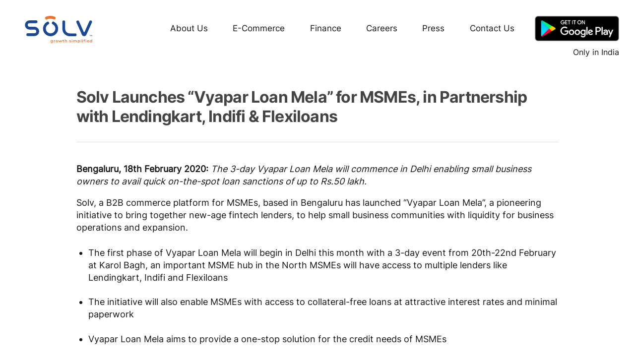

--- FILE ---
content_type: text/html
request_url: https://dev-site.solvezy.net/press-release/solv-launches-vyapar-loan-mela-for-msmes-in-partnership-with-lendingkart-indifi-flexiloans/
body_size: 305068
content:
<!DOCTYPE html><html lang="en"><head><meta charSet="utf-8"/><meta http-equiv="x-ua-compatible" content="ie=edge"/><meta name="viewport" content="width=device-width, initial-scale=1, shrink-to-fit=no"/><style data-href="/styles.d06fa33e01229b025268.css">@font-face{font-family:Montserrat;font-style:normal;font-display:swap;font-weight:100;src:local("Montserrat Thin "),local("Montserrat-Thin"),url(/static/montserrat-latin-100-191cc9f50f3b76b9617cb383f19acb7d.woff2) format("woff2"),url(/static/montserrat-latin-100-370318464551d5f25b0f0a78f374faac.woff) format("woff")}@font-face{font-family:Montserrat;font-style:italic;font-display:swap;font-weight:100;src:local("Montserrat Thin italic"),local("Montserrat-Thinitalic"),url(/static/montserrat-latin-100italic-bdeaeb79db315697bd173a55b097dc18.woff2) format("woff2"),url(/static/montserrat-latin-100italic-ecf7d49386e8f265878e735db34a7c4b.woff) format("woff")}@font-face{font-family:Montserrat;font-style:normal;font-display:swap;font-weight:200;src:local("Montserrat Extra Light "),local("Montserrat-Extra Light"),url(/static/montserrat-latin-200-85d5ef9db7f2dc6979172a4a3b2c57cb.woff2) format("woff2"),url(/static/montserrat-latin-200-1fc98e126a3d152549240e6244d7e669.woff) format("woff")}@font-face{font-family:Montserrat;font-style:italic;font-display:swap;font-weight:200;src:local("Montserrat Extra Light italic"),local("Montserrat-Extra Lightitalic"),url(/static/montserrat-latin-200italic-49095760a498d024fe1a85a078850df9.woff2) format("woff2"),url(/static/montserrat-latin-200italic-fe46cf8b9462c820457d3bf537e4057f.woff) format("woff")}@font-face{font-family:Montserrat;font-style:normal;font-display:swap;font-weight:300;src:local("Montserrat Light "),local("Montserrat-Light"),url(/static/montserrat-latin-300-7c3daf12b706645b5d3710f863a4da04.woff2) format("woff2"),url(/static/montserrat-latin-300-8dc95fab9cf98d02ca8d76e97d3dff60.woff) format("woff")}@font-face{font-family:Montserrat;font-style:italic;font-display:swap;font-weight:300;src:local("Montserrat Light italic"),local("Montserrat-Lightitalic"),url(/static/montserrat-latin-300italic-f20b178ca2024a5eac8e42e6649db86c.woff2) format("woff2"),url(/static/montserrat-latin-300italic-3fe16939288856e8e828fa2661bf2354.woff) format("woff")}@font-face{font-family:Montserrat;font-style:normal;font-display:swap;font-weight:400;src:local("Montserrat Regular "),local("Montserrat-Regular"),url(/static/montserrat-latin-400-bc3aa95dca08f5fee5291e34959c27bc.woff2) format("woff2"),url(/static/montserrat-latin-400-8102c4838f9e3d08dad644290a9cb701.woff) format("woff")}@font-face{font-family:Montserrat;font-style:italic;font-display:swap;font-weight:400;src:local("Montserrat Regular italic"),local("Montserrat-Regularitalic"),url(/static/montserrat-latin-400italic-5cad650422a7184467af5a4d17b264c4.woff2) format("woff2"),url(/static/montserrat-latin-400italic-d191f22af3bb50902b99ac577f81a322.woff) format("woff")}@font-face{font-family:Montserrat;font-style:normal;font-display:swap;font-weight:500;src:local("Montserrat Medium "),local("Montserrat-Medium"),url(/static/montserrat-latin-500-92d16e458625f4d2c8940f6bdca0ff09.woff2) format("woff2"),url(/static/montserrat-latin-500-8b763220218ffc11c57c84ddb80e7b26.woff) format("woff")}@font-face{font-family:Montserrat;font-style:italic;font-display:swap;font-weight:500;src:local("Montserrat Medium italic"),local("Montserrat-Mediumitalic"),url(/static/montserrat-latin-500italic-47bfcca6b69d6a9acca7a8bff17193e2.woff2) format("woff2"),url(/static/montserrat-latin-500italic-72c01f753c3940c0b9cb6bf2389caddf.woff) format("woff")}@font-face{font-family:Montserrat;font-style:normal;font-display:swap;font-weight:600;src:local("Montserrat SemiBold "),local("Montserrat-SemiBold"),url(/static/montserrat-latin-600-6fb1b5623e528e27c18658fecf5ee0ee.woff2) format("woff2"),url(/static/montserrat-latin-600-7c839d15a6f54e7025ba8c0c4b333e8f.woff) format("woff")}@font-face{font-family:Montserrat;font-style:italic;font-display:swap;font-weight:600;src:local("Montserrat SemiBold italic"),local("Montserrat-SemiBolditalic"),url(/static/montserrat-latin-600italic-60789af1c9338ed1a9546722ec54b4f7.woff2) format("woff2"),url(/static/montserrat-latin-600italic-f3d4de8d0afb19e777c79032ce828e3d.woff) format("woff")}@font-face{font-family:Montserrat;font-style:normal;font-display:swap;font-weight:700;src:local("Montserrat Bold "),local("Montserrat-Bold"),url(/static/montserrat-latin-700-39d93cf678c740f9f6b2b1cfde34bee3.woff2) format("woff2"),url(/static/montserrat-latin-700-80f10bd382f0df1cd650fec59f3c9394.woff) format("woff")}@font-face{font-family:Montserrat;font-style:italic;font-display:swap;font-weight:700;src:local("Montserrat Bold italic"),local("Montserrat-Bolditalic"),url(/static/montserrat-latin-700italic-ba136d97b14e82284dd595e257f11c47.woff2) format("woff2"),url(/static/montserrat-latin-700italic-8c98142b425630821139c24bd1698700.woff) format("woff")}@font-face{font-family:Montserrat;font-style:normal;font-display:swap;font-weight:800;src:local("Montserrat ExtraBold "),local("Montserrat-ExtraBold"),url(/static/montserrat-latin-800-b7018be9ed6cd94da8b6675b3a468c3b.woff2) format("woff2"),url(/static/montserrat-latin-800-9a9befcf50d64f9d2d19d8b1d1984add.woff) format("woff")}@font-face{font-family:Montserrat;font-style:italic;font-display:swap;font-weight:800;src:local("Montserrat ExtraBold italic"),local("Montserrat-ExtraBolditalic"),url(/static/montserrat-latin-800italic-540ffdd223d1a9ad3d4e678e1a23372e.woff2) format("woff2"),url(/static/montserrat-latin-800italic-897086f99f4e1f45e6b1e9368527d0bc.woff) format("woff")}@font-face{font-family:Montserrat;font-style:normal;font-display:swap;font-weight:900;src:local("Montserrat Black "),local("Montserrat-Black"),url(/static/montserrat-latin-900-58cd789700850375b834e8b6776002eb.woff2) format("woff2"),url(/static/montserrat-latin-900-26d42c9428780e545a540bbb50c84bce.woff) format("woff")}@font-face{font-family:Montserrat;font-style:italic;font-display:swap;font-weight:900;src:local("Montserrat Black italic"),local("Montserrat-Blackitalic"),url(/static/montserrat-latin-900italic-451157bc8861fe54f523b3669a3def71.woff2) format("woff2"),url(/static/montserrat-latin-900italic-a8ec4957e1c24f5793305763ad9845b3.woff) format("woff")}@font-face{font-family:Merriweather;font-style:normal;font-display:swap;font-weight:300;src:local("Merriweather Light "),local("Merriweather-Light"),url(/static/merriweather-latin-300-b1158cfcd4aacb9d8fb61625e37af46a.woff2) format("woff2"),url(/static/merriweather-latin-300-cc7de05e166e90320d7d896e0f72a19d.woff) format("woff")}@font-face{font-family:Merriweather;font-style:italic;font-display:swap;font-weight:300;src:local("Merriweather Light italic"),local("Merriweather-Lightitalic"),url(/static/merriweather-latin-300italic-8fe52a48089d6ebe46db0b8e7cc66263.woff2) format("woff2"),url(/static/merriweather-latin-300italic-e1331f5397c2a673f9d3765138debdb5.woff) format("woff")}@font-face{font-family:Merriweather;font-style:normal;font-display:swap;font-weight:400;src:local("Merriweather Regular "),local("Merriweather-Regular"),url(/static/merriweather-latin-400-8276fdb72ae8f4714d4e6eba704cc39f.woff2) format("woff2"),url(/static/merriweather-latin-400-69f09800f4f6479d06e44eba837df872.woff) format("woff")}@font-face{font-family:Merriweather;font-style:italic;font-display:swap;font-weight:400;src:local("Merriweather Regular italic"),local("Merriweather-Regularitalic"),url(/static/merriweather-latin-400italic-3a9be9ea9f7aa4af6de7307df21d9fc0.woff2) format("woff2"),url(/static/merriweather-latin-400italic-d76079ed7541a433a54f79316de086e9.woff) format("woff")}@font-face{font-family:Merriweather;font-style:normal;font-display:swap;font-weight:700;src:local("Merriweather Bold "),local("Merriweather-Bold"),url(/static/merriweather-latin-700-fa534be7ffa380e39a7f6e03bf9a5e03.woff2) format("woff2"),url(/static/merriweather-latin-700-ba56ea84b8084b7ff9677f50d3cd81bd.woff) format("woff")}@font-face{font-family:Merriweather;font-style:italic;font-display:swap;font-weight:700;src:local("Merriweather Bold italic"),local("Merriweather-Bolditalic"),url(/static/merriweather-latin-700italic-1ef5edaaa20ae53ea50399884c5e48c6.woff2) format("woff2"),url(/static/merriweather-latin-700italic-534bc9e7ce93c73d73426e46acd78092.woff) format("woff")}@font-face{font-family:Merriweather;font-style:normal;font-display:swap;font-weight:900;src:local("Merriweather Black "),local("Merriweather-Black"),url(/static/merriweather-latin-900-7528fb70e8a4a82c7305e72ff43ac25f.woff2) format("woff2"),url(/static/merriweather-latin-900-3799b6e2f5ed3fcccf9d7a708d7419fa.woff) format("woff")}@font-face{font-family:Merriweather;font-style:italic;font-display:swap;font-weight:900;src:local("Merriweather Black italic"),local("Merriweather-Blackitalic"),url(/static/merriweather-latin-900italic-e1b4d2aaa78e12ad84aaf8a56321e4c2.woff2) format("woff2"),url(/static/merriweather-latin-900italic-2ae22f731b3424e8dbb4b37f7ca6e708.woff) format("woff")}


/*! normalize.css v8.0.1 | MIT License | github.com/necolas/normalize.css */html{line-height:1.15;-webkit-text-size-adjust:100%}body{margin:0}main{display:block}h1{font-size:2em;margin:.67em 0}hr{box-sizing:content-box;height:0;overflow:visible}pre{font-family:monospace,monospace;font-size:1em}a{background-color:transparent}abbr[title]{border-bottom:none;text-decoration:underline;-webkit-text-decoration:underline dotted;text-decoration:underline dotted}b,strong{font-weight:bolder}code,kbd,samp{font-family:monospace,monospace;font-size:1em}small{font-size:80%}sub,sup{font-size:75%;line-height:0;position:relative;vertical-align:baseline}sub{bottom:-.25em}sup{top:-.5em}img{border-style:none}button,input,optgroup,select,textarea{font-family:inherit;font-size:100%;line-height:1.15;margin:0}button,input{overflow:visible}button,select{text-transform:none}[type=button],[type=reset],[type=submit],button{-webkit-appearance:button}[type=button]::-moz-focus-inner,[type=reset]::-moz-focus-inner,[type=submit]::-moz-focus-inner,button::-moz-focus-inner{border-style:none;padding:0}[type=button]:-moz-focusring,[type=reset]:-moz-focusring,[type=submit]:-moz-focusring,button:-moz-focusring{outline:1px dotted ButtonText}fieldset{padding:.35em .75em .625em}legend{box-sizing:border-box;color:inherit;display:table;max-width:100%;padding:0;white-space:normal}progress{vertical-align:baseline}textarea{overflow:auto}[type=checkbox],[type=radio]{box-sizing:border-box;padding:0}[type=number]::-webkit-inner-spin-button,[type=number]::-webkit-outer-spin-button{height:auto}[type=search]{-webkit-appearance:textfield;outline-offset:-2px}[type=search]::-webkit-search-decoration{-webkit-appearance:none}::-webkit-file-upload-button{-webkit-appearance:button;font:inherit}details{display:block}summary{display:list-item}[hidden]{display:none}CSS Custom Properties Definitions :root{--maxWidth-none:"none";--maxWidth-xs:20rem;--maxWidth-sm:24rem;--maxWidth-md:28rem;--maxWidth-lg:32rem;--maxWidth-xl:36rem;--maxWidth-2xl:42rem;--maxWidth-3xl:48rem;--maxWidth-4xl:56rem;--maxWidth-full:"100%";--maxWidth-wrapper:var(--maxWidth-2xl);--spacing-px:"1px";--spacing-0:0;--spacing-1:0.25rem;--spacing-2:0.5rem;--spacing-3:0.75rem;--spacing-4:1rem;--spacing-5:1.25rem;--spacing-6:1.5rem;--spacing-8:2rem;--spacing-10:2.5rem;--spacing-12:3rem;--spacing-16:4rem;--spacing-20:5rem;--spacing-24:6rem;--spacing-32:8rem;--fontFamily-sans:Montserrat,system-ui,-apple-system,BlinkMacSystemFont,"Segoe UI",Roboto,"Helvetica Neue",Arial,"Noto Sans",sans-serif,"Apple Color Emoji","Segoe UI Emoji","Segoe UI Symbol","Noto Color Emoji";--fontFamily-serif:"Merriweather","Georgia",Cambria,"Times New Roman",Times,serif;--font-body:var(--fontFamily-serif);--font-heading:var(--fontFamily-sans);--fontWeight-normal:400;--fontWeight-medium:500;--fontWeight-semibold:600;--fontWeight-bold:700;--fontWeight-extrabold:800;--fontWeight-black:900;--fontSize-root:16px;--lineHeight-none:1;--lineHeight-tight:1.1;--lineHeight-normal:1.5;--lineHeight-relaxed:1.625;--fontSize-0:0.833rem;--fontSize-1:1rem;--fontSize-2:1.2rem;--fontSize-3:1.44rem;--fontSize-4:1.728rem;--fontSize-5:2.074rem;--fontSize-6:2.488rem;--fontSize-7:2.986rem;--color-primary:#005b99;--color-text:#2e353f;--color-text-light:#4f5969;--color-heading:#1a202c;--color-heading-black:#000;--color-accent:#d1dce5}*,:after,:before{box-sizing:border-box}html{line-height:var(--lineHeight-normal);font-size:var(--fontSize-root);-webkit-font-smoothing:antialiased;-moz-osx-font-smoothing:grayscale}footer{padding:var(--spacing-6) var(--spacing-0)}hr{background:var(--color-accent);height:1px;border:0}h1,h2,h3,h4,h5,h6{font-family:var(--font-heading);margin-top:var(--spacing-12);margin-bottom:var(--spacing-6);line-height:var(--lineHeight-tight);letter-spacing:-.025em}h2,h3,h4,h5,h6{font-weight:var(--fontWeight-bold);color:var(--color-heading)}h1{font-weight:var(--fontWeight-black);font-size:var(--fontSize-6);color:var(--color-heading-black)}h2{font-size:var(--fontSize-5)}h3{font-size:var(--fontSize-4)}h4{font-size:var(--fontSize-3)}h5{font-size:var(--fontSize-2)}h6{font-size:var(--fontSize-1)}h1>a,h2>a,h3>a,h4>a,h5>a,h6>a{color:inherit;text-decoration:none}p{line-height:var(--lineHeight-relaxed);--baseline-multiplier:0.179;--x-height-multiplier:0.35;margin:var(--spacing-0) var(--spacing-0) var(--spacing-8) var(--spacing-0);padding:var(--spacing-0)}blockquote{color:var(--color-text-light);margin-left:calc(var(--spacing-6)*-1);margin-right:var(--spacing-8);padding:var(--spacing-0) var(--spacing-0) var(--spacing-0) var(--spacing-6);border-left:var(--spacing-1) solid var(--color-primary);font-size:var(--fontSize-2);margin-bottom:var(--spacing-8)}blockquote>:last-child{margin-bottom:var(--spacing-0)}blockquote>ol,blockquote>ul{list-style-position:inside}table{margin-bottom:var(--spacing-8);border-spacing:.25rem}table thead tr th{border-bottom:1px solid var(--color-accent)}a{color:var(--color-primary)}a:focus,a:hover{text-decoration:none}.global-wrapper[data-is-root-path=true] .bio{margin-bottom:var(--spacing-20)}.global-header{margin-bottom:var(--spacing-12)}.main-heading{font-size:var(--fontSize-7);margin:0}.post-list-item{margin-bottom:var(--spacing-8);margin-top:var(--spacing-8)}.post-list-item p{margin-bottom:var(--spacing-0)}.post-list-item h2{font-size:var(--fontSize-4);color:var(--color-primary);margin-bottom:var(--spacing-2);margin-top:var(--spacing-0)}.post-list-item header{margin-bottom:var(--spacing-4)}.header-link-home{font-weight:var(--fontWeight-bold);font-family:var(--font-heading);text-decoration:none;font-size:var(--fontSize-2)}.bio{display:flex;margin-bottom:var(--spacing-16)}.bio-avatar,.bio p{margin-bottom:var(--spacing-0)}.bio-avatar{margin-right:var(--spacing-4);min-width:50px;border-radius:100%}.blog-post header h1{margin:var(--spacing-0) var(--spacing-0) var(--spacing-4) var(--spacing-0)}.blog-post header p{font-size:var(--fontSize-2);font-family:var(--font-heading)}.blog-post-nav ul{margin:var(--spacing-0)}.gatsby-highlight{margin-bottom:var(--spacing-8)}@media (max-width:42rem){blockquote{padding:var(--spacing-0) var(--spacing-0) var(--spacing-0) var(--spacing-4);margin-left:var(--spacing-0)}ol,ul{list-style-position:inside}}code[class*=language-],pre[class*=language-]{color:#000;background:none;text-shadow:0 1px #fff;font-family:Consolas,Monaco,Andale Mono,Ubuntu Mono,monospace;font-size:1em;text-align:left;white-space:pre;word-spacing:normal;word-break:normal;word-wrap:normal;line-height:1.5;-moz-tab-size:4;-o-tab-size:4;tab-size:4;-webkit-hyphens:none;-ms-hyphens:none;hyphens:none}code[class*=language-]::selection,code[class*=language-] ::selection,pre[class*=language-]::selection,pre[class*=language-] ::selection{text-shadow:none;background:#b3d4fc}@media print{code[class*=language-],pre[class*=language-]{text-shadow:none}}pre[class*=language-]{padding:1em;margin:.5em 0;overflow:auto}:not(pre)>code[class*=language-],pre[class*=language-]{background:#f5f2f0}:not(pre)>code[class*=language-]{padding:.1em;border-radius:.3em;white-space:normal}.token.cdata,.token.comment,.token.doctype,.token.prolog{color:#708090}.token.punctuation{color:#999}.token.namespace{opacity:.7}.token.boolean,.token.constant,.token.deleted,.token.number,.token.property,.token.symbol,.token.tag{color:#905}.token.attr-name,.token.builtin,.token.char,.token.inserted,.token.selector,.token.string{color:#690}.language-css .token.string,.style .token.string,.token.entity,.token.operator,.token.url{color:#9a6e3a;background:hsla(0,0%,100%,.5)}.token.atrule,.token.attr-value,.token.keyword{color:#07a}.token.class-name,.token.function{color:#dd4a68}.token.important,.token.regex,.token.variable{color:#e90}.token.bold,.token.important{font-weight:700}.token.italic{font-style:italic}.token.entity{cursor:help}@keyframes modal-video{0%{opacity:0}to{opacity:1}}@keyframes modal-video-inner{0%{transform:translateY(100px)}to{transform:translate(0)}}.modal-video{position:fixed;top:0;left:0;width:100%;height:100%;background-color:rgba(0,0,0,.5);z-index:1000000;cursor:pointer;opacity:1;animation-timing-function:ease-out;animation-duration:.3s;animation-name:modal-video;transition:opacity .3s ease-out}.modal-video-effect-exit{opacity:0}.modal-video-effect-exit .modal-video-movie-wrap{transform:translateY(100px)}.modal-video-body{max-width:940px;width:100%;height:100%;margin:0 auto;display:table}.modal-video-inner{display:table-cell;vertical-align:middle;width:100%;height:100%}.modal-video-movie-wrap{width:100%;height:0;position:relative;padding-bottom:56.25%;background-color:#333;animation-timing-function:ease-out;animation-duration:.3s;animation-name:modal-video-inner;transform:translate(0);transition:transform .3s ease-out}.modal-video-movie-wrap iframe{position:absolute;top:0;left:0;width:100%;height:100%}.modal-video-close-btn{position:absolute;z-index:2;top:-35px;right:-35px;display:inline-block;width:35px;height:35px;overflow:hidden;border:none;background:transparent}.modal-video-close-btn:before{transform:rotate(45deg)}.modal-video-close-btn:after{transform:rotate(-45deg)}.modal-video-close-btn:after,.modal-video-close-btn:before{content:"";position:absolute;height:2px;width:100%;top:50%;left:0;background:#fff;border-radius:5px;margin-top:-6px}.homeCard .heading{font-size:2rem!important;font-family:Inter-Bold;letter-spacing:0;color:#161616;opacity:1;line-height:1;padding-bottom:24px}.homeCard .description{text-align:left;font-size:1.125rem;line-height:1.4;font-family:Inter-Regular;letter-spacing:0;color:#797979;opacity:1}.homeCard .description img{margin-top:24px;width:auto;height:72px}.homeCard .hyperlink{padding-top:24px;text-align:left;font-size:1.25rem;font-family:Inter-Medium;letter-spacing:0;color:#004ffa;opacity:1}@media(max-width:1023px){.homeCard{background-color:#fff;border-radius:10px;box-shadow:4px 4px 8px rgba(0,0,0,.1607843137254902);padding:2rem;margin-top:-50vw}.homeCard .heading{padding-top:0;font-size:2rem}}@font-face{font-family:Inter-Bold;src:url(/fonts/Inter-Bold.ttf)}@font-face{font-family:Inter-Regular;src:url(/fonts/Inter-Regular.ttf)}@font-face{font-family:Inter-Medium;src:url(/fonts/Inter-Medium.ttf)}@font-face{font-family:Inter-SemiBold;src:url(/fonts/Inter-SemiBold.ttf)}.container{display:flex;position:relative}.footer-h1{color:red}.solv-flex-row{display:flex;flex-direction:row}.solv-flex-coloumn{display:flex;flex-direction:column}.is-active{border-left-color:#003984!important}:root .slick-slide div{outline:none}:root .slick-next:before,:root .slick-prev:before{color:#161616}:root .slick-prev{left:-40px}@media(max-width:1023px){:root .slick-next{right:10px}}:root .slick-dots{bottom:1.5vw;padding:0 0 2vw}:root .slick-dots li{width:auto}:root .slick-dots li button{background:url([data-uri]);text-indent:-9999px;overflow:hidden;background-repeat:no-repeat;background-position:50%;width:15px}@media screen and (max-width:1023px){:root .slick-dots li button{background-size:65%}}:root .slick-dots li.slick-active button{background:url([data-uri]);text-indent:-9999px;overflow:hidden;background-repeat:no-repeat;background-position:50%;width:45px}@media screen and (max-width:1023px){:root .slick-dots li.slick-active button{background-size:65%}}.heading1{font-size:42px!important;font-family:Inter-Bold!important}.heading1SemiBold{font-size:42px!important;font-family:Inter-SemiBold!important}.heading1Medium{font-size:42px!important;font-family:Inter-Medium!important}@media(max-width:1023px){.heading1,.heading1Medium,.heading1SemiBold{font-size:32px!important}}.heading2{font-size:40px!important;font-family:Inter-Bold!important}.heading2SemiBold{font-size:40px!important;font-family:Inter-SemiBold!important}.heading2Medium{font-size:40px!important;font-family:Inter-Medium!important}@media(max-width:1023px){.heading2,.heading2Medium,.heading2SemiBold{font-size:28px!important}}.policies-css-module-module--container--2J6sV{padding:12vw 10%;height:auto;display:flex;flex-direction:row}.policies-css-module-module--container_rs--pI5bn{padding:13vw 10vw 0 12vw;height:auto;display:flex;flex-direction:row}.policies-css-module-module--tc_links--9V6S7.policies-css-module-module--active---G57x{border-left-color:#003984!important}.policies-css-module-module--link_section--1B9Qx{display:flex;flex-direction:column;width:20%}.policies-css-module-module--link_section_div--1A3tI{margin-bottom:10%!important}.policies-css-module-module--tc_links--9V6S7{width:100%;padding-left:2%;text-align:left;font-family:Inter-Regular;font-size:16px;letter-spacing:0;color:#161616;opacity:1;text-decoration:none;border-left:4px solid #fff}.policies-css-module-module--content_section--1ukxK{padding:0 5%;width:80%}.policies-css-module-module--content_section_rs--3JFy9{padding:0!important}@media(max-width:750px){.policies-css-module-module--container--2J6sV{padding:20% 2%;flex-direction:column}.policies-css-module-module--container_rs--pI5bn{padding:18vw 8vw 0;flex-direction:column}.policies-css-module-module--link_section--1B9Qx{width:100%;padding:0 5%;display:none}.policies-css-module-module--link_section_div--1A3tI{margin-bottom:1%!important}.policies-css-module-module--content_section--1ukxK{width:100%}}.career-css-module-module--one-column-layout--2h_Nl{display:grid;grid-template-columns:repeat(1,1fr)}.career-css-module-module--two-column-layout--2OrWX{display:grid;grid-template-columns:repeat(2,1fr)}.career-css-module-module--three-column-layout--3IS1B{display:grid;grid-template-columns:repeat(3,1fr)}.career-css-module-module--homeCard--2tPf8 .career-css-module-module--heading--36he_{font-size:2rem!important;font-family:Inter-Bold;letter-spacing:0;color:#161616;opacity:1;line-height:1;padding-bottom:24px}.career-css-module-module--homeCard--2tPf8 .career-css-module-module--description--3st2K{text-align:left;font-size:1.125rem;line-height:1.4;font-family:Inter-Regular;letter-spacing:0;color:#797979;opacity:1}.career-css-module-module--homeCard--2tPf8 .career-css-module-module--description--3st2K img{margin-top:24px;width:auto;height:72px}.career-css-module-module--homeCard--2tPf8 .career-css-module-module--hyperlink--2emVw{padding-top:24px;text-align:left;font-size:1.25rem;font-family:Inter-Medium;letter-spacing:0;color:#004ffa;opacity:1}@media(max-width:1023px){.career-css-module-module--homeCard--2tPf8{background-color:#fff;border-radius:10px;box-shadow:4px 4px 8px rgba(0,0,0,.1607843137254902);padding:2rem;margin-top:-50vw}.career-css-module-module--homeCard--2tPf8 .career-css-module-module--heading--36he_{padding-top:0;font-size:2rem}}.career-css-module-module--container--2gfNc{flex-direction:column;background-image:url([data-uri]);width:100%;height:75vw;background-repeat:no-repeat;background-size:77% 105%;background-origin:padding-box;background-position:34vw -6vw;display:flex;justify-content:flex-end;align-items:center;padding-bottom:24vw;padding-right:1vw}.career-css-module-module--disclaimer--2PT7p{padding:0 10vw}.career-css-module-module--disclaimer--2PT7p .career-css-module-module--disclaimer_text--PaM81{font-size:.85rem}.career-css-module-module--disclaimerContent--2ZZcH{border-radius:10px;padding:2vw 2vw 3vw;background-color:#f9f5f5}.career-css-module-module--disclaimer_heading--3kDTZ{font-family:Inter-Bold;font-size:1rem;letter-spacing:0;color:#161616}.career-css-module-module--disclaimer_email--3RJpj{text-align:center;font-family:Inter-Bold;font-size:.9rem;letter-spacing:0;color:#004ffa}.career-css-module-module--about--1IpqR{width:100%;display:flex;justify-content:space-between;flex-direction:row-reverse;align-items:center;padding:20vw 6vw 0 12vw}.career-css-module-module--about--1IpqR img{width:36vw;height:auto}.career-css-module-module--growthPlatform--2ARMz{width:38vw}.career-css-module-module--growthPlatform--2ARMz .career-css-module-module--heading--36he_{font-size:3rem;font-family:Inter-Medium;letter-spacing:0;color:#161616;opacity:1;line-height:1}.career-css-module-module--growthPlatform--2ARMz .career-css-module-module--heading--36he_ .career-css-module-module--sub--2ZU-D{font-family:Inter-Regular;padding-top:1rem;padding-bottom:.5rem;font-size:1.625rem}.career-css-module-module--growthPlatform--2ARMz .career-css-module-module--description--3st2K{font-family:Inter-Regular;color:#373737;font-size:1.125rem;letter-spacing:0;opacity:1;margin-top:24px;line-height:1.4;width:92%}.career-css-module-module--growthPlatform--2ARMz .career-css-module-module--descriptions--RuDPn{font-family:Inter-Regular;color:#373737;font-size:1.125rem;letter-spacing:0;opacity:1;margin-top:24px;line-height:1.4;width:96%}.career-css-module-module--chooseSolvBg--2WAEU{background-image:url([data-uri]);background-repeat:no-repeat;background-size:10%;background-position:0 0;padding-top:5vw;margin-top:-20vw}.career-css-module-module--whySolv--6gjyc{font-family:Inter-Medium;font-size:3rem;letter-spacing:0;color:#161616;opacity:1;padding:0 12vw;width:50%}.career-css-module-module--jobSectionBg--DPjGT{background-image:url([data-uri]);background-repeat:no-repeat;background-size:10%;background-position:100% 0;padding-top:2vw}.career-css-module-module--reasonsContainer--1W1PN{padding:2vw 12vw;display:grid;grid-template-columns:repeat(2,1fr)}.career-css-module-module--lifeAtSolvContainer--2AbUG{display:flex;flex-direction:column;align-items:center;background-image:url([data-uri]);background-size:contain;background-position:0;background-repeat:no-repeat}.career-css-module-module--lifeAtSolvContainer--2AbUG .career-css-module-module--heading--36he_{font-size:3rem;font-family:Inter-Medium;letter-spacing:0;color:#161616;opacity:1;line-height:1;margin-top:4vw}.career-css-module-module--lifeAtSolvContainer--2AbUG .career-css-module-module--description--3st2K{padding-top:2vw;font-family:Inter-Regular;color:#373737;font-size:1.125rem;text-align:center}.career-css-module-module--lifeAtSolvContainer--2AbUG .career-css-module-module--imagesGallery--2PGJi{padding:5vw 12vw;display:grid;grid-template-columns:repeat(12,1fr)}.career-css-module-module--lifeAtSolvContainer--2AbUG .career-css-module-module--imagesGallery--2PGJi img{width:100%;transition:.5s;transform-origin:center}.career-css-module-module--lifeAtSolvContainer--2AbUG .career-css-module-module--imagesGallery--2PGJi img:hover{transform:scale(1.07)}.career-css-module-module--lifeAtSolvContainer--2AbUG .career-css-module-module--imagesGallery--2PGJi .career-css-module-module--item1--2r_JU{grid-area:3/1/span 1/span 1}.career-css-module-module--lifeAtSolvContainer--2AbUG .career-css-module-module--imagesGallery--2PGJi .career-css-module-module--item2--iVJQu{grid-area:1/1/span 3/span 3}.career-css-module-module--lifeAtSolvContainer--2AbUG .career-css-module-module--imagesGallery--2PGJi .career-css-module-module--item3--zuJRo{grid-area:1/5/span 4/span 4;transform:scale(1.2)}.career-css-module-module--lifeAtSolvContainer--2AbUG .career-css-module-module--imagesGallery--2PGJi .career-css-module-module--item4--27Aaw{grid-area:1/10/span 3/span 3}.career-css-module-module--lifeAtSolvContainer--2AbUG .career-css-module-module--imagesGallery--2PGJi .career-css-module-module--item5--2Ci8g{grid-area:7/9/span 3/span 3;transform:scale(1.1)}.career-css-module-module--lifeAtSolvContainer--2AbUG .career-css-module-module--imagesGallery--2PGJi .career-css-module-module--item6--1YNvB{grid-area:6/4/span 4/span 4;transform:scale(1.1)}.career-css-module-module--lifeAtSolvContainer--2AbUG .career-css-module-module--imagesGallery--2PGJi .career-css-module-module--item7--3GwdD{grid-area:4/10/span 4/span 4}.career-css-module-module--lifeAtSolvContainer--2AbUG .career-css-module-module--imagesGallery--2PGJi .career-css-module-module--item8--1Nxyj{grid-area:4/1/span 3/span 3}.career-css-module-module--lifeAtSolvContainer--2AbUG .career-css-module-module--imagesGallery--2PGJi .career-css-module-module--item9--2aru1{grid-area:8/12/span 1/span 1}@media(max-width:1023px){.career-css-module-module--container--2gfNc{height:auto;background-image:url([data-uri]);background-size:135%;background-position:top;flex-direction:column;align-items:center;padding-bottom:0;padding-right:0}.career-css-module-module--container--2gfNc img{padding-top:25vw;width:65vw;height:auto}.career-css-module-module--about--1IpqR{flex-direction:column;height:auto;align-items:center;padding:0}.career-css-module-module--about--1IpqR img{padding-top:36vw;margin-left:5vw;width:70vw;height:auto}.career-css-module-module--growthPlatform--2ARMz{position:relative;padding:12vw 5vw;width:100%;box-sizing:border-box;left:0}.career-css-module-module--growthPlatform--2ARMz img{padding:0;width:50%}.career-css-module-module--bottomContainer--TfGw4{background-image:none}.career-css-module-module--categoriesSection--BWPgZ .career-css-module-module--description--3st2K{width:100%;padding:0 5vw;margin:auto}.career-css-module-module--categoriesSection--BWPgZ .career-css-module-module--imagesContainer--1-mJA{display:grid;grid-template-columns:repeat(2,1fr);column-gap:2vw;row-gap:2vw;padding:5vw}.career-css-module-module--categoriesSection--BWPgZ .career-css-module-module--imagesContainer--1-mJA .career-css-module-module--image--3KLAw:hover img{transform:scale(1);transform-origin:top}.career-css-module-module--whySolv--6gjyc{font-size:2.625rem;margin-top:16vw;width:100%;text-align:center;padding:0 20vw}.career-css-module-module--reasonsContainer--1W1PN{padding:0 5vw;display:flex;flex-direction:column}.career-css-module-module--reasonsContainer--1W1PN .career-css-module-module--one--Ul1Ua{order:1}.career-css-module-module--reasonsContainer--1W1PN .career-css-module-module--two--clR9w{order:2}.career-css-module-module--reasonsContainer--1W1PN .career-css-module-module--three--1qK6Q{order:3}.career-css-module-module--reasonsContainer--1W1PN .career-css-module-module--four--biJrl{order:4}.career-css-module-module--reasonsContainer--1W1PN .career-css-module-module--five--3hhqB{order:5}.career-css-module-module--reasonsContainer--1W1PN .career-css-module-module--six--NJETr{order:6}.career-css-module-module--chooseSolvBg--2WAEU,.career-css-module-module--jobSectionBg--DPjGT{background-image:none}.career-css-module-module--lifeAtSolvContainer--2AbUG{background-image:none;padding:10vw 0;width:100%;overflow:hidden}.career-css-module-module--lifeAtSolvContainer--2AbUG .career-css-module-module--heading--36he_{padding:10vw 12vw 0;text-align:center}.career-css-module-module--lifeAtSolvContainer--2AbUG .career-css-module-module--description--3st2K{padding:5vw 12vw}.career-css-module-module--lifeAtSolvContainer--2AbUG .career-css-module-module--imagesGallery--2PGJi{padding:5vw 0;margin:0 -12%;display:grid;grid-template-columns:repeat(11,1fr)}.career-css-module-module--lifeAtSolvContainer--2AbUG .career-css-module-module--imagesGallery--2PGJi img:hover{transform:scale(1)}.career-css-module-module--lifeAtSolvContainer--2AbUG .career-css-module-module--imagesGallery--2PGJi .career-css-module-module--item1--2r_JU{grid-area:4/1/span 2/span 2}.career-css-module-module--lifeAtSolvContainer--2AbUG .career-css-module-module--imagesGallery--2PGJi .career-css-module-module--item2--iVJQu{grid-area:1/4/span 5/span 5}.career-css-module-module--lifeAtSolvContainer--2AbUG .career-css-module-module--imagesGallery--2PGJi .career-css-module-module--item3--zuJRo{grid-area:6/3/span 3/span 3}.career-css-module-module--lifeAtSolvContainer--2AbUG .career-css-module-module--imagesGallery--2PGJi .career-css-module-module--item4--27Aaw{grid-area:6/7/span 5/span 5}.career-css-module-module--lifeAtSolvContainer--2AbUG .career-css-module-module--imagesGallery--2PGJi .career-css-module-module--item5--2Ci8g{grid-area:10/5/span 2/span 2}.career-css-module-module--lifeAtSolvContainer--2AbUG .career-css-module-module--imagesGallery--2PGJi .career-css-module-module--item6--1YNvB,.career-css-module-module--lifeAtSolvContainer--2AbUG .career-css-module-module--imagesGallery--2PGJi .career-css-module-module--item7--3GwdD,.career-css-module-module--lifeAtSolvContainer--2AbUG .career-css-module-module--imagesGallery--2PGJi .career-css-module-module--item8--1Nxyj,.career-css-module-module--lifeAtSolvContainer--2AbUG .career-css-module-module--imagesGallery--2PGJi .career-css-module-module--item9--2aru1{display:none}}.ecomm-css-module-module--one-column-layout--K3af4{display:grid;grid-template-columns:repeat(1,1fr)}.ecomm-css-module-module--two-column-layout--106h7{display:grid;grid-template-columns:repeat(2,1fr)}.ecomm-css-module-module--three-column-layout--YNjNn{display:grid;grid-template-columns:repeat(3,1fr)}.ecomm-css-module-module--container--18kl8{background-image:url([data-uri]),url(/static/buyOnSolvBg-20069a7db40075e156014c23cf73c84e.png),url(/static/sellOnSolvBg-57447282577175eb79f608a33979c8c4.png);background-repeat:no-repeat;background-size:90%,20%,20%;background-origin:padding-box;background-position:-154% -12vw,left 75%,right 90%}.ecomm-css-module-module--about--3BUw-{width:100%;display:flex;justify-content:space-between;flex-direction:row-reverse;align-items:center;padding:12vw 7vw 0 12vw}.ecomm-css-module-module--about--3BUw- .ecomm-css-module-module--imageContainer--vLKLo{width:42vw;height:auto}.ecomm-css-module-module--growthPlatform--1nMo5{width:30vw}.ecomm-css-module-module--growthPlatform--1nMo5 .ecomm-css-module-module--heading--deX22{font-size:3rem;font-family:Inter-Medium;letter-spacing:0;color:#161616;opacity:1;line-height:1}.ecomm-css-module-module--growthPlatform--1nMo5 .ecomm-css-module-module--description--1zb8B{font-family:Inter-Regular;color:#373737;font-size:1.125rem;letter-spacing:0;opacity:1;margin-top:24px;line-height:1.4}.ecomm-css-module-module--growthPlatform--1nMo5 img{width:75%;max-width:250px;margin-top:24px}.ecomm-css-module-module--growthPlatform--1nMo5 .ecomm-css-module-module--googleplay--2zgGP{width:176px}.ecomm-css-module-module--buyOnSolv--1tgkb{position:relative;padding-top:11vw}.ecomm-css-module-module--buysellHeading--2LA4-{display:flex;flex-direction:column}.ecomm-css-module-module--buysellHeading--2LA4- .ecomm-css-module-module--centerHeading--1LnBk{font-family:Inter-Medium;font-size:2rem;letter-spacing:0;color:#161616;opacity:1}.ecomm-css-module-module--buysellHeading--2LA4- .ecomm-css-module-module--title--2KW_q{font-family:Inter-Regular;font-size:1.125rem;color:#161616;margin-top:16px}.ecomm-css-module-module--sellHeading--woFkO{display:flex;flex-direction:column;padding-left:5vw;width:65%}.ecomm-css-module-module--sellHeading--woFkO .ecomm-css-module-module--centerHeading--1LnBk{font-family:Inter-Medium;font-size:2rem;letter-spacing:0;color:#161616;opacity:1;margin-top:3.75rem}.ecomm-css-module-module--sellHeading--woFkO .ecomm-css-module-module--reachCustomer--2IPkQ{font-family:Inter-Regular;font-size:1.125rem;color:#161616;margin-top:16px}.ecomm-css-module-module--buyText--20iQe{padding-left:12vw;padding-right:6vw}.ecomm-css-module-module--details--3v02l{font-family:Inter-Regular;font-size:1.125rem;color:#797979;opacity:1;margin-top:16px;line-height:1.4}.ecomm-css-module-module--sellText--3UaEF{padding-left:5vw;padding-right:20vw}.ecomm-css-module-module--sellText--3UaEF .ecomm-css-module-module--homeCard--1Cpyh .ecomm-css-module-module--heading--deX22{font-size:1.5rem}.ecomm-css-module-module--buySolvDivision--1x4gx{margin-top:3.75rem;display:grid;grid-template-columns:repeat(2,1fr)}.ecomm-css-module-module--buySolvDivision--1x4gx img{width:100%;padding-right:5vw}.ecomm-css-module-module--buySolvDivision--1x4gx video{height:600px;margin-left:clamp(200px,15vw,350px);border-top-left-radius:55px}@media screen and (min-width:1900px){.ecomm-css-module-module--buySolvDivision--1x4gx video{height:800px}}.ecomm-css-module-module--sellSolvDivision--mEYqn{margin-top:3.75rem;display:grid;grid-template-columns:repeat(2,1fr)}.ecomm-css-module-module--sellSolvDivision--mEYqn .ecomm-css-module-module--title--2KW_q{font-family:Inter-Regular;font-size:1.25rem;color:#797979;opacity:1}.ecomm-css-module-module--sellSolvDivision--mEYqn img{width:100%;padding-left:5vw}.ecomm-css-module-module--sellSolvDivision--mEYqn .ecomm-css-module-module--sellOnSolvLogo--28d4H{display:grid;grid-template-columns:repeat(5,1fr);align-items:center;padding:2vw 10vw}.ecomm-css-module-module--sellSolvDivision--mEYqn .ecomm-css-module-module--companyLogo--2YMZ8{display:grid;grid-template-columns:repeat(5,1fr);align-items:center;padding:2vw 14vw;column-gap:2vw}.ecomm-css-module-module--sellSolvDivision--mEYqn video{height:600px;margin-left:200px}@media screen and (min-width:1900px){.ecomm-css-module-module--sellSolvDivision--mEYqn video{height:800px;margin-left:300px}}.ecomm-css-module-module--solvBusiness--29Rzi{display:flex;flex-direction:column;padding-bottom:6vw}.ecomm-css-module-module--solvBusiness--29Rzi .ecomm-css-module-module--brand--3WG5n{padding:2vw 18vw 0}.ecomm-css-module-module--solvBusiness--29Rzi .ecomm-css-module-module--heading--deX22{text-align:center;font-family:Inter-Bold;font-size:2rem;letter-spacing:0;color:#161616;opacity:1;padding:6vw 24vw 0}.ecomm-css-module-module--solvBusiness--29Rzi .ecomm-css-module-module--buyOnSolvLogo--2u47y{display:grid;grid-template-columns:repeat(3,1fr);align-items:center;padding:2vw 26vw}.ecomm-css-module-module--solvBusiness--29Rzi .ecomm-css-module-module--sellOnSolvLogo--28d4H{display:grid;grid-template-columns:repeat(5,1fr);align-items:center;padding:2vw 10vw}.ecomm-css-module-module--solvBusiness--29Rzi .ecomm-css-module-module--companyLogo--2YMZ8{display:grid;grid-template-columns:repeat(5,1fr);align-items:center;padding:2vw 14vw;column-gap:2vw}.ecomm-css-module-module--solvBusiness--29Rzi img{width:100%}.ecomm-css-module-module--bottomContainer--2aG5j{background-image:url([data-uri]);background-repeat:no-repeat;background-size:10%;background-origin:padding-box;background-position:left 5vw}.ecomm-css-module-module--categoriesSection--3H4EN .ecomm-css-module-module--heading--deX22{font-size:2.625rem;font-family:Inter-Medium;letter-spacing:0;color:#161616;opacity:1;line-height:1;text-align:center}.ecomm-css-module-module--categoriesSection--3H4EN .ecomm-css-module-module--description--1zb8B{font-family:Inter-Regular;color:#797979;font-size:1.125rem;width:50vw;text-align:center;margin:16px auto auto}.ecomm-css-module-module--categoriesSection--3H4EN .ecomm-css-module-module--imagesContainer--6lW9F{display:grid;grid-template-columns:repeat(3,1fr);column-gap:5vw;row-gap:5vw;padding:4vw 12vw 2vw}.ecomm-css-module-module--categoriesSection--3H4EN .ecomm-css-module-module--imagesContainer--6lW9F img{width:80%;transition:.5s;transform-origin:center}.ecomm-css-module-module--categoriesSection--3H4EN .ecomm-css-module-module--imagesContainer--6lW9F .ecomm-css-module-module--image--3ozjo{position:relative}.ecomm-css-module-module--categoriesSection--3H4EN .ecomm-css-module-module--imagesContainer--6lW9F .ecomm-css-module-module--image--3ozjo.ecomm-css-module-module--FMCG--1jX_Q:before{position:absolute;content:"FMCG";bottom:-.5vw;padding-top:20px;border-radius:0 0 20px 20px;background:linear-gradient(180deg,rgba(55,55,55,0) 5%,rgba(55,55,55,.8) 95%);left:0;right:0;opacity:0;color:#fff;z-index:5;text-align:center;font-size:1.5rem;transition:.75s;width:80%}.ecomm-css-module-module--categoriesSection--3H4EN .ecomm-css-module-module--imagesContainer--6lW9F .ecomm-css-module-module--image--3ozjo.ecomm-css-module-module--HoReCa--1JS5X:before{position:absolute;content:"HoReCa";bottom:-.5vw;padding-top:20px;border-radius:0 0 20px 20px;background:linear-gradient(180deg,rgba(55,55,55,0) 5%,rgba(55,55,55,.8) 95%);left:0;right:0;opacity:0;color:#fff;z-index:5;text-align:center;font-size:1.5rem;transition:.75s;width:80%}.ecomm-css-module-module--categoriesSection--3H4EN .ecomm-css-module-module--imagesContainer--6lW9F .ecomm-css-module-module--image--3ozjo.ecomm-css-module-module--Apparel--1OjW6:before{position:absolute;content:"Apparel & Fashion";bottom:-.5vw;padding-top:20px;border-radius:0 0 20px 20px;background:linear-gradient(180deg,rgba(55,55,55,0) 5%,rgba(55,55,55,.8) 95%);left:0;right:0;opacity:0;color:#fff;z-index:5;text-align:center;font-size:1.5rem;transition:.75s;width:80%}.ecomm-css-module-module--categoriesSection--3H4EN .ecomm-css-module-module--imagesContainer--6lW9F .ecomm-css-module-module--image--3ozjo.ecomm-css-module-module--Electronics--mQdWY:before{position:absolute;content:"Consumer Electronics";bottom:-.5vw;padding-top:20px;border-radius:0 0 20px 20px;background:linear-gradient(180deg,rgba(55,55,55,0) 5%,rgba(55,55,55,.8) 95%);left:0;right:0;opacity:0;color:#fff;z-index:5;text-align:center;font-size:1.5rem;transition:.75s;width:80%}.ecomm-css-module-module--categoriesSection--3H4EN .ecomm-css-module-module--imagesContainer--6lW9F .ecomm-css-module-module--image--3ozjo.ecomm-css-module-module--HomeFurnishings--1uq7a:before{position:absolute;content:"Home Furnishings";bottom:-.5vw;padding-top:20px;border-radius:0 0 20px 20px;background:linear-gradient(180deg,rgba(55,55,55,0) 5%,rgba(55,55,55,.8) 95%);left:0;right:0;opacity:0;color:#fff;z-index:5;text-align:center;font-size:1.5rem;transition:.75s;width:80%}.ecomm-css-module-module--categoriesSection--3H4EN .ecomm-css-module-module--imagesContainer--6lW9F .ecomm-css-module-module--image--3ozjo.ecomm-css-module-module--Footwear--2_MOg:before{position:absolute;content:"Footwear & Accessories";bottom:-.5vw;padding-top:20px;border-radius:0 0 20px 20px;background:linear-gradient(180deg,rgba(55,55,55,0) 5%,rgba(55,55,55,.8) 95%);left:0;right:0;opacity:0;color:#fff;z-index:5;text-align:center;font-size:1.5rem;transition:.75s;width:80%}.ecomm-css-module-module--categoriesSection--3H4EN .ecomm-css-module-module--imagesContainer--6lW9F .ecomm-css-module-module--image--3ozjo:hover.ecomm-css-module-module--Apparel--1OjW6:before,.ecomm-css-module-module--categoriesSection--3H4EN .ecomm-css-module-module--imagesContainer--6lW9F .ecomm-css-module-module--image--3ozjo:hover.ecomm-css-module-module--Electronics--mQdWY:before,.ecomm-css-module-module--categoriesSection--3H4EN .ecomm-css-module-module--imagesContainer--6lW9F .ecomm-css-module-module--image--3ozjo:hover.ecomm-css-module-module--FMCG--1jX_Q:before,.ecomm-css-module-module--categoriesSection--3H4EN .ecomm-css-module-module--imagesContainer--6lW9F .ecomm-css-module-module--image--3ozjo:hover.ecomm-css-module-module--Footwear--2_MOg:before,.ecomm-css-module-module--categoriesSection--3H4EN .ecomm-css-module-module--imagesContainer--6lW9F .ecomm-css-module-module--image--3ozjo:hover.ecomm-css-module-module--HomeFurnishings--1uq7a:before,.ecomm-css-module-module--categoriesSection--3H4EN .ecomm-css-module-module--imagesContainer--6lW9F .ecomm-css-module-module--image--3ozjo:hover.ecomm-css-module-module--HoReCa--1JS5X:before{opacity:1;transform:scale(1.07)}.ecomm-css-module-module--categoriesSection--3H4EN .ecomm-css-module-module--imagesContainer--6lW9F .ecomm-css-module-module--image--3ozjo:hover img{transform:scale(1.07)}.ecomm-css-module-module--solvScoreLoyalty--1FTKj{background-image:url(/solvScoreBg.svg);background-position:100% 0;background-repeat:no-repeat,no-repeat;background-size:65%}.ecomm-css-module-module--solvScoreSection--1stDB{display:flex;align-items:center;flex-direction:row-reverse;padding:4vw 8vw 2vw 12vw;margin-top:0}.ecomm-css-module-module--solvScoreSection--1stDB img{width:56%;margin-top:2vw}.ecomm-css-module-module--solvScoreSection--1stDB .ecomm-css-module-module--details--3v02l{font-family:Inter-Regular;font-size:1.125rem;color:#797979;opacity:1;margin-top:16px;line-height:1.4}.ecomm-css-module-module--solvScoreSection--1stDB .ecomm-css-module-module--scoreGap--2WVGW{padding-right:3vw}.ecomm-css-module-module--scoreHeading--1oRri{font-family:Inter-Medium;font-size:2.625rem;color:#161616;opacity:1}.ecomm-css-module-module--loyaltyHeading--_3MMc,.ecomm-css-module-module--loyaltyHeadings--1BTY1{font-family:Inter-Medium;font-size:3.5rem;color:#161616;opacity:1}.ecomm-css-module-module--loyaltyHeadings--1BTY1{display:none}.ecomm-css-module-module--loyaltyGap--115J2{padding:0 9vw 0 4vw}.ecomm-css-module-module--solvLoyaltySection--aYsV7{display:grid;grid-template-columns:repeat(2,1fr);padding-left:12vw}.ecomm-css-module-module--solvLoyaltySection--aYsV7 img{width:100%}.ecomm-css-module-module--solvLoyaltySection--aYsV7 .ecomm-css-module-module--description--1zb8B{font-family:Inter-Regular;font-size:1.25rem;color:#797979;opacity:1}.ecomm-css-module-module--solvLoyaltySection--aYsV7 .ecomm-css-module-module--link--2V5_S{font-family:Inter-Bold;font-size:1.5rem;color:#004ffa;opacity:1}.ecomm-css-module-module--solvSell--2ZSQy{display:none}.ecomm-css-module-module--homeCard--1Cpyh .ecomm-css-module-module--heading--deX22{font-size:1.5rem;font-family:Inter-Bold;letter-spacing:0;color:#161616;opacity:1;margin-top:40px}.ecomm-css-module-module--homeCard--1Cpyh .ecomm-css-module-module--description--1zb8B{text-align:left;font-size:1.25rem;font-family:Inter-Regular;letter-spacing:0;color:#797979;opacity:1;margin-top:12px}.ecomm-css-module-module--homeCard--1Cpyh .ecomm-css-module-module--description--1zb8B img{margin-top:24px;width:45%;height:auto}.ecomm-css-module-module--homeCard--1Cpyh .ecomm-css-module-module--hyperlink--3ozdh{padding-top:24px;text-align:left;font-size:1.25rem;font-family:Inter-Medium;letter-spacing:0;color:#004ffa;opacity:1}.ecomm-css-module-module--googleTitle--2sPdW{margin-top:4px;font-family:Inter-Regular;font-size:1rem;color:#161616}.ecomm-css-module-module--logoSlide--2y-qf{padding:2vw 15vw}.ecomm-css-module-module--logoSlide--2y-qf Img{width:33px}@media(max-width:1023px){.ecomm-css-module-module--container--18kl8{padding-top:0;background-image:url([data-uri]);background-size:150%;background-position:54% top}.ecomm-css-module-module--about--3BUw-{flex-direction:column;height:auto;align-items:center;padding:0}.ecomm-css-module-module--about--3BUw- .ecomm-css-module-module--imageContainer--vLKLo{padding-top:38vw;width:80vw;height:auto}.ecomm-css-module-module--growthPlatform--1nMo5{position:relative;padding:12vw 5vw;width:100%;box-sizing:border-box;left:0}.ecomm-css-module-module--growthPlatform--1nMo5 img{padding:0;width:50%}.ecomm-css-module-module--bottomContainer--2aG5j{background-image:none}.ecomm-css-module-module--categoriesSection--3H4EN{padding:12vw 0 0}.ecomm-css-module-module--categoriesSection--3H4EN .ecomm-css-module-module--description--1zb8B{width:100%;padding:0 5vw;margin:auto;display:none}.ecomm-css-module-module--categoriesSection--3H4EN .ecomm-css-module-module--imagesContainer--6lW9F{display:grid;grid-template-columns:repeat(2,1fr);column-gap:6vw;row-gap:6vw;padding:8vw 5vw}.ecomm-css-module-module--categoriesSection--3H4EN .ecomm-css-module-module--imagesContainer--6lW9F .ecomm-css-module-module--image--3ozjo:hover.ecomm-css-module-module--Apparel--1OjW6:before,.ecomm-css-module-module--categoriesSection--3H4EN .ecomm-css-module-module--imagesContainer--6lW9F .ecomm-css-module-module--image--3ozjo:hover.ecomm-css-module-module--Electronics--mQdWY:before,.ecomm-css-module-module--categoriesSection--3H4EN .ecomm-css-module-module--imagesContainer--6lW9F .ecomm-css-module-module--image--3ozjo:hover.ecomm-css-module-module--FMCG--1jX_Q:before,.ecomm-css-module-module--categoriesSection--3H4EN .ecomm-css-module-module--imagesContainer--6lW9F .ecomm-css-module-module--image--3ozjo:hover.ecomm-css-module-module--Footwear--2_MOg:before,.ecomm-css-module-module--categoriesSection--3H4EN .ecomm-css-module-module--imagesContainer--6lW9F .ecomm-css-module-module--image--3ozjo:hover.ecomm-css-module-module--HomeFurnishings--1uq7a:before,.ecomm-css-module-module--categoriesSection--3H4EN .ecomm-css-module-module--imagesContainer--6lW9F .ecomm-css-module-module--image--3ozjo:hover.ecomm-css-module-module--HoReCa--1JS5X:before{opacity:1;transform:scale(1);bottom:0}.ecomm-css-module-module--categoriesSection--3H4EN .ecomm-css-module-module--imagesContainer--6lW9F .ecomm-css-module-module--image--3ozjo:hover img{transform:scale(1);transform-origin:center}.ecomm-css-module-module--buyOnSolv--1tgkb{padding-top:2vw}.ecomm-css-module-module--buysellHeading--2LA4-{padding-top:6vw}.ecomm-css-module-module--buySolvDivision--1x4gx{display:flex;flex-direction:column-reverse;margin-top:1.75rem}.ecomm-css-module-module--buySolvDivision--1x4gx img{width:100%;padding-right:0}.ecomm-css-module-module--buySolvDivision--1x4gx video{height:520px;margin-left:4px;width:95vw}.ecomm-css-module-module--title--2KW_q{font-family:Inter-Regular;font-size:1.375rem;color:#797979;opacity:1;margin-top:16px}.ecomm-css-module-module--sellSolvDivision--mEYqn{margin-top:1.75rem;display:grid;grid-template-columns:repeat(1,1fr)}.ecomm-css-module-module--sellSolvDivision--mEYqn img{width:100%;padding-left:0}.ecomm-css-module-module--sellSolvDivision--mEYqn video{height:520px;margin-left:4px;width:95vw}.ecomm-css-module-module--homeCard--1Cpyh{margin-top:0}.ecomm-css-module-module--solvBusiness--29Rzi .ecomm-css-module-module--heading--deX22{padding:14vw 8vw 8vw;font-size:2rem;font-family:Inter-Semibold;letter-spacing:0;color:#161616;opacity:1}.ecomm-css-module-module--solvBusiness--29Rzi .ecomm-css-module-module--companyLogo--2YMZ8{display:flex;overflow:auto;align-items:center;padding:0 5vw}.ecomm-css-module-module--solvBusiness--29Rzi .ecomm-css-module-module--companyLogo--2YMZ8 img{height:20vw;width:auto}.ecomm-css-module-module--solvBusiness--29Rzi .ecomm-css-module-module--buyOnSolvLogo--2u47y{display:grid;grid-template-columns:repeat(3,1fr);align-items:center;padding:2vw 4vw}.ecomm-css-module-module--solvBusiness--29Rzi .ecomm-css-module-module--sellOnSolvLogo--28d4H{display:grid;grid-template-columns:repeat(5,1fr);align-items:center;padding:2vw 0}.ecomm-css-module-module--solvScoreSection--1stDB{display:flex;flex-direction:column-reverse;padding:5vw;margin-top:12vw}.ecomm-css-module-module--solvScoreSection--1stDB img{width:100%;margin-top:2vw}.ecomm-css-module-module--solvScoreSection--1stDB .ecomm-css-module-module--details--3v02l{font-family:Inter-Regular;font-size:1.125rem;color:#797979;opacity:1;margin-top:16px;line-height:1.4}.ecomm-css-module-module--solvScoreSection--1stDB .ecomm-css-module-module--scoreGap--2WVGW{margin-left:0}.ecomm-css-module-module--solvLoyaltySection--aYsV7{display:grid;grid-template-columns:repeat(1,1fr);padding:0 6vw}.ecomm-css-module-module--loyaltyGap--115J2{padding:0}.ecomm-css-module-module--loyaltyHeading--_3MMc,.ecomm-css-module-module--scoreHeading--1oRri{display:none}.ecomm-css-module-module--solvLoyaltySectionBG--Ypmkq{background-image:url([data-uri]);background-repeat:no-repeat;background-size:75%;background-position:left -15vw}.ecomm-css-module-module--loyaltyHeadings--1BTY1{display:block;padding-left:0;padding-top:16vw;text-align:center}.ecomm-css-module-module--buyText--20iQe,.ecomm-css-module-module--sellText--3UaEF{padding:0 5vw}.ecomm-css-module-module--buyText--20iQe .ecomm-css-module-module--title--2KW_q,.ecomm-css-module-module--sellText--3UaEF .ecomm-css-module-module--title--2KW_q{margin-bottom:5vw}.ecomm-css-module-module--sellText--3UaEF .ecomm-css-module-module--homeCard--1Cpyh{background:#eee4f3;margin-bottom:5vw}.ecomm-css-module-module--homeCard--1Cpyh{background-color:#daf8fa;border-radius:10px;box-shadow:4px 4px 8px rgba(0,0,0,.1607843137254902);padding:2rem;margin-top:3vw}.ecomm-css-module-module--homeCard--1Cpyh .ecomm-css-module-module--heading--deX22{padding-top:0;font-size:2rem;margin-top:2px}.ecomm-css-module-module--solvSell--2ZSQy{display:block;padding:0 5vw;text-align:center}.ecomm-css-module-module--solvSellBuy--u29Ci{display:none}.ecomm-css-module-module--sellHeading--woFkO{width:100%}}.solve-score-css-module-module--container--1zYJa{flex-direction:column;width:100%;padding:19vw 9vw 0 12vw;display:flex}.solve-score-css-module-module--container--1zYJa img{margin:24px 3vw 0 0}.solve-score-css-module-module--heading--2bicG{font-size:3rem;font-family:Inter-Medium;letter-spacing:0;color:#161616;opacity:1;line-height:1}.solve-score-css-module-module--subHeading--11kls{padding-top:2rem;padding-bottom:1rem;font-size:1.625rem;font-family:Inter-SemiBold}.solve-score-css-module-module--description--2rdm2{font-family:Inter-Regular;color:#373737;font-size:1.125rem;letter-spacing:0;opacity:1;margin:24px 0;line-height:1.4;width:92%}.home-css-module-module--one-column-layout--2YQtC{display:grid;grid-template-columns:repeat(1,1fr)}.home-css-module-module--two-column-layout--3z0yg{display:grid;grid-template-columns:repeat(2,1fr)}.home-css-module-module--three-column-layout--15EQO{display:grid;grid-template-columns:repeat(3,1fr)}.home-css-module-module--homeCard--cXj9n .home-css-module-module--heading--38t64{font-size:2rem!important;font-family:Inter-Bold;letter-spacing:0;color:#161616;opacity:1;line-height:1;padding-bottom:24px}.home-css-module-module--homeCard--cXj9n .home-css-module-module--description--G2HOg{text-align:left;font-size:1.125rem;line-height:1.4;font-family:Inter-Regular;letter-spacing:0;color:#797979;opacity:1}.home-css-module-module--homeCard--cXj9n .home-css-module-module--description--G2HOg img{margin-top:24px;width:auto;height:72px}.home-css-module-module--homeCard--cXj9n .home-css-module-module--hyperlink--1mv2c{padding-top:24px;text-align:left;font-size:1.25rem;font-family:Inter-Medium;letter-spacing:0;color:#004ffa;opacity:1}@media(max-width:1023px){.home-css-module-module--homeCard--cXj9n{background-color:#fff;border-radius:10px;box-shadow:4px 4px 8px rgba(0,0,0,.1607843137254902);padding:2rem;margin-top:-50vw}.home-css-module-module--homeCard--cXj9n .home-css-module-module--heading--38t64{padding-top:0;font-size:2rem}}.home-css-module-module--container--2w9OP{position:relative;background-image:url([data-uri]);background-repeat:no-repeat;background-size:75%;background-origin:padding-box;background-position:100% 0;z-index:10}.home-css-module-module--container--2w9OP .home-css-module-module--solvLogoContainer--28api{display:none}.home-css-module-module--about--39mtR{width:100%;display:flex;justify-content:flex-end;align-items:center;padding-right:7.5vw;padding-top:9vw}.home-css-module-module--about--39mtR .home-css-module-module--imageContainer--39F6E{width:45vw;height:auto}.home-css-module-module--growthPlatform--1uQFF{position:absolute;width:30vw;left:12vw}.home-css-module-module--growthPlatform--1uQFF .home-css-module-module--heading--38t64{font-size:3rem;font-family:Inter-Medium;letter-spacing:0;color:#161616;opacity:1;line-height:1}.home-css-module-module--growthPlatform--1uQFF .home-css-module-module--heading--38t64 .home-css-module-module--sub--3ySRz{font-family:Inter-SemiBold;padding-top:24px;padding-bottom:16px;font-size:1.625rem}.home-css-module-module--growthPlatform--1uQFF .home-css-module-module--description--G2HOg{font-family:Inter-Regular;color:#373737;font-size:1.125rem;line-height:1.4}.home-css-module-module--growthPlatform--1uQFF button{margin:24px 16px 0 0}.home-css-module-module--marketPlaceSection--2124g{display:flex;position:relative}.home-css-module-module--marketplaceBg--2m75M{background-image:url(/about-orange-arc.svg);background-repeat:no-repeat;background-size:auto 75%;background-position:0 0;padding:5vw 12vw 0}.home-css-module-module--marketPlaceContainer--1QhPB{display:grid;grid-template-columns:repeat(3,1fr)}.home-css-module-module--businessSize--yxnAT{width:55%;font-size:42px!important;font-family:Inter-Medium}.home-css-module-module--marketPlace--1q3e8{display:flex;flex-direction:column}.home-css-module-module--marketPlace--1q3e8 .home-css-module-module--heading--38t64{font-size:3.5rem;font-family:Inter-Medium;letter-spacing:0;color:#161616;opacity:1;line-height:1.2}.home-css-module-module--marketPlace--1q3e8 img,.home-css-module-module--marketPlace--1q3e8 video{width:auto;height:600px;padding-right:5vw;padding-top:2vw}@media screen and (min-width:1900px){.home-css-module-module--marketPlace--1q3e8 img,.home-css-module-module--marketPlace--1q3e8 video{height:800px}}.home-css-module-module--marketPlace--1q3e8 .home-css-module-module--content--TZH0X{padding-top:15vw}.home-css-module-module--content--TZH0X{display:flex;margin-top:4vw}.home-css-module-module--numbersContainer--2_nDm .home-css-module-module--numbersLady--1x6xx{display:none}.home-css-module-module--numbersAlign--PKV5X,.home-css-module-module--numbersContainer--2_nDm{display:flex;flex-direction:column;justify-content:center}.home-css-module-module--numbers--1aOnh{font-size:1.25rem;font-family:Inter-Regular;letter-spacing:0;color:#161616;opacity:1;line-height:1;padding:2vw 0;margin-left:5vw}.home-css-module-module--numbers--1aOnh .home-css-module-module--bold--rA3-0{font-family:Inter-Bold}.home-css-module-module--dashed--1W6np{border-top:1px dashed #707070;top:25%;bottom:25%}.home-css-module-module--dashed--1W6np,.home-css-module-module--tempDashed--1DKas{border-bottom:1px dashed #707070;width:-webkit-fit-content;width:-moz-fit-content;width:fit-content}.home-css-module-module--tempDashed--1DKas{bottom:30%}.home-css-module-module--servicesSection--3qg_A{position:relative;margin-top:-15vw;background-image:url(/sevicesbg.svg);background-repeat:no-repeat;background-size:100%;background-position:0 0}.home-css-module-module--servicesSection--3qg_A img{height:600px}@media screen and (min-width:1900px){.home-css-module-module--servicesSection--3qg_A img{height:800px}}.home-css-module-module--servicesSection--3qg_A .home-css-module-module--content--TZH0X{padding:38vw 12vw 10vw;display:grid;grid-template-columns:repeat(3,1fr);align-items:flex-start}.home-css-module-module--servicesSection--3qg_A .home-css-module-module--videoContainer--1CsuP{height:600px;overflow:hidden;margin:-3vw auto auto}.home-css-module-module--servicesSection--3qg_A .home-css-module-module--videoContainer--1CsuP video{border-radius:35px;height:600px}.home-css-module-module--servicesSection--3qg_A .home-css-module-module--deskLady--2G1X5{position:absolute;top:8vw;right:10vw}.home-css-module-module--servicesSection--3qg_A .home-css-module-module--deskLady--2G1X5 img{height:auto;width:25vw}.home-css-module-module--servicesSectionDesk2--1z0iS,.home-css-module-module--servicesSectionDesk--qIfSS{display:block}.home-css-module-module--servicesSectionDesk2--1z0iS{margin:-8vw auto auto}.home-css-module-module--servicesSectionMob2--ZstAo,.home-css-module-module--servicesSectionMob--2za6q{display:none}.home-css-module-module--whyChooseSolvSection--3kkJ5{background-image:url(/whyChooseSOlvLBg.webp),url(/whyChooseSOlvRBg.webp);background-position:0 100%,100% 0;background-repeat:no-repeat,no-repeat;background-size:20%;display:flex;flex-direction:column;align-items:center;margin-top:-5vw;padding-bottom:10vw}.home-css-module-module--whyChooseSolvSection--3kkJ5 .home-css-module-module--heading--38t64{font-size:3.5rem;font-family:Inter-Medium;letter-spacing:0;color:#161616;opacity:1;line-height:1;margin:4vw 0 2.5vw}.home-css-module-module--whyChooseSolvSection--3kkJ5 .home-css-module-module--reasonsContainer--1JNMa{padding:0 20%;display:grid;grid-template-columns:repeat(2,1fr);align-items:flex-end}.home-css-module-module--whyChooseSolvSection--3kkJ5 .home-css-module-module--viewAllContainer--1DmeU{width:100%;padding:10vw 0 0 10vw}.home-css-module-module--solvInNewsBg--3te3M{background:url(/solv-in-news.svg);background-repeat:no-repeat;background-size:auto 32%;background-position:0}.home-css-module-module--financialBusiness--C_jjF{font-family:Inter-Regular;color:#373737;font-size:1rem;line-height:1.4}.home-css-module-module--b2bweb--3Hm8O{display:block}.home-css-module-module--b2bmob--33n-c{display:none}@media(max-width:1023px){.home-css-module-module--container--2w9OP{background-image:url(/aboutLogoMob.svg);background-size:125%;background-position:top}.home-css-module-module--container--2w9OP .home-css-module-module--solvLogoContainer--28api{display:block;position:absolute;left:5vw;top:5vw}.home-css-module-module--container--2w9OP .home-css-module-module--solvLogoContainer--28api .home-css-module-module--solvLogo--mF6U7{width:auto;height:42px}.home-css-module-module--about--39mtR{height:auto;flex-direction:column;align-items:center;padding-bottom:0;padding-right:0}.home-css-module-module--about--39mtR .home-css-module-module--imageContainer--39F6E{padding-top:15.5vw;width:65vw;height:auto}.home-css-module-module--growthPlatform--1uQFF{position:relative;padding:12vw 5vw;width:100%;box-sizing:border-box;left:0}.home-css-module-module--marketPlaceContainer--1QhPB{position:relative;top:0;width:100%;overflow:hidden;display:grid;grid-template-columns:repeat(1,1fr);background-image:none;padding:0 5vw}.home-css-module-module--marketPlace--1q3e8 img,.home-css-module-module--marketPlace--1q3e8 video{width:90vw;height:auto;margin-left:0;padding:0}.home-css-module-module--content--TZH0X{flex-direction:column}.home-css-module-module--content--TZH0X .home-css-module-module--homeCard--cXj9n{margin-top:8px}.home-css-module-module--numbersContainer--2_nDm{display:flex;flex-direction:row;padding-top:2rem}.home-css-module-module--numbersContainer--2_nDm .home-css-module-module--numbersLady--1x6xx{display:flex;overflow:hidden;margin-right:-5vw}.home-css-module-module--numbersContainer--2_nDm .home-css-module-module--numbersLady--1x6xx img{width:100%;height:92vw;padding-left:1rem;-o-object-position:15vw;object-position:15vw}.home-css-module-module--numbersAlign--PKV5X{display:flex;flex-direction:column;justify-content:flex-start;margin-top:5vw}.home-css-module-module--numbers--1aOnh{font-size:2rem;margin-left:0;line-height:1.4}.home-css-module-module--servicesSection--3qg_A{background-image:none;margin-top:0}.home-css-module-module--servicesSection--3qg_A .home-css-module-module--content--TZH0X{position:relative;bottom:-10vw;padding:0;display:grid;grid-template-columns:repeat(1,1fr)}.home-css-module-module--servicesSection--3qg_A .home-css-module-module--content--TZH0X .home-css-module-module--section1--2h5ik,.home-css-module-module--servicesSection--3qg_A .home-css-module-module--content--TZH0X .home-css-module-module--section2--1MR0R{display:flex;flex-direction:column;background-image:url(/sevicesbgMob.svg);background-position:20% -30%;padding:4px 5vw;background-repeat:no-repeat;background-size:auto}.home-css-module-module--servicesSection--3qg_A .home-css-module-module--content--TZH0X .home-css-module-module--section2--1MR0R{width:100%;overflow:hidden;background-image:url(/sevicesbgMob2.svg);background-position:100% -60%}.home-css-module-module--servicesSection--3qg_A .home-css-module-module--content--TZH0X .home-css-module-module--section2--1MR0R video{margin:auto;width:80vw}.home-css-module-module--servicesSection--3qg_A .home-css-module-module--videoContainer--1CsuP{margin-top:2vh;margin-bottom:2vh}.home-css-module-module--servicesSection--3qg_A .home-css-module-module--deskLady--2G1X5,.home-css-module-module--servicesSectionDesk2--1z0iS,.home-css-module-module--servicesSectionDesk--qIfSS{display:none}.home-css-module-module--servicesSectionMob--2za6q{display:block;height:600px;border-radius:35px;margin:auto}.home-css-module-module--servicesSectionMob2--ZstAo{display:block;margin-top:5vw;margin-left:7vw}.home-css-module-module--whyChooseSolvSection--3kkJ5{background-image:none;margin-top:25vw}.home-css-module-module--whyChooseSolvSection--3kkJ5 .home-css-module-module--heading--38t64{padding:0 20%;text-align:center;line-height:1.2}.home-css-module-module--whyChooseSolvSection--3kkJ5 .home-css-module-module--reasonsContainer--1JNMa{padding:0 5vw;display:flex;flex-direction:column;align-items:flex-start}.home-css-module-module--whyChooseSolvSection--3kkJ5 .home-css-module-module--reasonsContainer--1JNMa .home-css-module-module--one--2cxPj{order:1}.home-css-module-module--whyChooseSolvSection--3kkJ5 .home-css-module-module--reasonsContainer--1JNMa .home-css-module-module--two--8jVsg{order:2}.home-css-module-module--whyChooseSolvSection--3kkJ5 .home-css-module-module--reasonsContainer--1JNMa .home-css-module-module--three--1HRiB{order:3}.home-css-module-module--whyChooseSolvSection--3kkJ5 .home-css-module-module--reasonsContainer--1JNMa .home-css-module-module--four--3lxnx{order:4}.home-css-module-module--whyChooseSolvSection--3kkJ5 .home-css-module-module--reasonsContainer--1JNMa .home-css-module-module--five--3SFVZ{order:5}.home-css-module-module--whyChooseSolvSection--3kkJ5 .home-css-module-module--reasonsContainer--1JNMa .home-css-module-module--six--2-o3w{order:6}.home-css-module-module--solvInNewsBg--3te3M{background:none}.home-css-module-module--marketplaceBg--2m75M{background:none;padding:0}.home-css-module-module--businessSize--yxnAT{width:100%;font-size:32px!important;font-family:Inter-Medium;padding:5vw 5vw 0}.home-css-module-module--financialCardColor--vRTAS{background:#eee4f3}.home-css-module-module--businessCardColor--3z_ZT{background:#daf8fa}.home-css-module-module--b2bweb--3Hm8O{display:none}.home-css-module-module--b2bmob--33n-c{display:block}}.press-css-module-module--one-column-layout--1g3Cp{display:grid;grid-template-columns:repeat(1,1fr)}.press-css-module-module--two-column-layout--38zji{display:grid;grid-template-columns:repeat(2,1fr)}.press-css-module-module--three-column-layout--buHPf{display:grid;grid-template-columns:repeat(3,1fr)}.press-css-module-module--homeCard--RhTdT .press-css-module-module--heading--liNzc{font-size:2rem!important;font-family:Inter-Bold;letter-spacing:0;color:#161616;opacity:1;line-height:1;padding-bottom:24px}.press-css-module-module--homeCard--RhTdT .press-css-module-module--description--11ptm{text-align:left;font-size:1.125rem;line-height:1.4;font-family:Inter-Regular;letter-spacing:0;color:#797979;opacity:1}.press-css-module-module--homeCard--RhTdT .press-css-module-module--description--11ptm img{margin-top:24px;width:auto;height:72px}.press-css-module-module--homeCard--RhTdT .press-css-module-module--hyperlink--9a4fw{padding-top:24px;text-align:left;font-size:1.25rem;font-family:Inter-Medium;letter-spacing:0;color:#004ffa;opacity:1}@media(max-width:1023px){.press-css-module-module--homeCard--RhTdT{background-color:#fff;border-radius:10px;box-shadow:4px 4px 8px rgba(0,0,0,.1607843137254902);padding:2rem;margin-top:-50vw}.press-css-module-module--homeCard--RhTdT .press-css-module-module--heading--liNzc{padding-top:0;font-size:2rem}}.press-css-module-module--container--peN90{display:flex;flex-direction:column;background-image:url([data-uri]),url([data-uri]);background-repeat:no-repeat;background-size:80vw,6vw;background-origin:padding-box;background-position:30vw -10vw,right 95%}.press-css-module-module--heading--liNzc{font-size:3rem;font-family:Inter-Medium;letter-spacing:0;color:#161616;opacity:1;line-height:1;text-align:center}.press-css-module-module--about--3353e{width:100%;display:flex;justify-content:flex-end;align-items:center;padding:11vw 10vw 10vw 12vw;flex-direction:row-reverse}.press-css-module-module--about--3353e img{width:40vw;height:auto}.press-css-module-module--growthPlatform--1aE_B .press-css-module-module--heading--liNzc{text-align:left}.press-css-module-module--growthPlatform--1aE_B .press-css-module-module--description--11ptm{font-family:Inter-Regular;color:#373737;font-size:1.125rem}.press-css-module-module--growthPlatform--1aE_B button{margin:8px 8px 0 0}.press-css-module-module--news--2YDo0{padding:0 12vw;background-image:url([data-uri]);background-repeat:no-repeat;background-size:7%;background-origin:padding-box}.press-css-module-module--news--2YDo0 .press-css-module-module--description--11ptm{font-family:Inter-Regular;color:#161616;font-size:1.125rem}.press-css-module-module--newsContainer--1pmO_{display:flex;justify-content:center}.press-css-module-module--newsItem--2AZg3{padding:2em;width:38vw}.press-css-module-module--newsItem--2AZg3 img{width:100%}.press-css-module-module--newsItem--2AZg3 .press-css-module-module--heading--liNzc{font-family:Inter-Bold;font-size:1.5rem;text-align:left;padding:.5em 0;line-height:1.2}.press-css-module-module--coverageSection--22ZMt{width:75vw;margin:auto}.press-css-module-module--coverageSection--22ZMt .press-css-module-module--heading--liNzc{padding:2em 0 0}.press-css-module-module--leadershipSection--2H2PT{padding:0 10vw;width:100%;margin:auto;background-image:url([data-uri]);background-repeat:no-repeat;background-size:20%;background-origin:padding-box;background-position:2vw 5vw}.press-css-module-module--leadershipSection--2H2PT .press-css-module-module--heading--liNzc{padding:2em 0 .5em}.press-css-module-module--leadershipSection--2H2PT .press-css-module-module--subHeading--ba0Hy{padding-bottom:1vw;text-align:center;font-size:1.5rem;font-family:Inter-Regular;letter-spacing:0;color:#373737;opacity:.8}.press-css-module-module--leadershipSection--2H2PT .press-css-module-module--internalPost--k41hW{margin:1vw 2vw;padding:2vw 2vw 6vw;display:flex;background:#fff 0 0 no-repeat padding-box;box-shadow:0 3px 6px rgba(0,0,0,.1607843137254902);border-radius:24px;opacity:1}.press-css-module-module--leadershipSection--2H2PT .press-css-module-module--internalPost--k41hW img{width:20vw}.press-css-module-module--leadershipSection--2H2PT .press-css-module-module--internalPost--k41hW .press-css-module-module--contentSection--KQGBE{width:100%}.press-css-module-module--leadershipSection--2H2PT .press-css-module-module--internalPost--k41hW .press-css-module-module--contentSection--KQGBE .press-css-module-module--heading--liNzc{padding:2vw 6rem 0;font-size:2rem;font-family:Inter-Bold;letter-spacing:0;color:#161616;opacity:1;line-height:1;text-align:center;text-overflow:ellipsis;overflow:hidden;white-space:nowrap}.press-css-module-module--leadershipSection--2H2PT .press-css-module-module--internalPost--k41hW .press-css-module-module--contentSection--KQGBE .press-css-module-module--subHeading--ba0Hy{padding-top:1em;font-size:1.125rem;font-family:Inter-Medium;color:#797979;opacity:1;text-align:center}.press-css-module-module--leadershipSection--2H2PT .press-css-module-module--internalPost--k41hW .press-css-module-module--contentSection--KQGBE .press-css-module-module--content--3QsQk{display:flex;align-items:center;justify-content:space-between;padding-top:.5rem;font-size:1.125rem;font-family:Inter-Regular;letter-spacing:0;color:#161616;opacity:1;line-height:1;text-align:left}.press-css-module-module--leadershipSection--2H2PT .press-css-module-module--internalPost--k41hW .press-css-module-module--contentSection--KQGBE .press-css-module-module--content--3QsQk .press-css-module-module--text--1Fikg{display:-webkit-box;-webkit-line-clamp:3;-webkit-box-orient:vertical;overflow:hidden}.press-css-module-module--leadershipSection--2H2PT .press-css-module-module--internalPost--k41hW .press-css-module-module--contentSection--KQGBE .press-css-module-module--content--3QsQk .press-css-module-module--quotes--k6X7H{font-size:5rem;font-family:Inter-Bold;padding:2rem}.press-css-module-module--leadershipSection--2H2PT .press-css-module-module--internalPost--k41hW .press-css-module-module--contentSection--KQGBE .press-css-module-module--author--1Uxza{text-align:left;padding-top:.5rem;color:#161616;font-family:Inter-Medium;font-size:1.5rem;padding-left:6rem}.press-css-module-module--leadershipSection--2H2PT .press-css-module-module--internalPost--k41hW .press-css-module-module--contentSection--KQGBE .press-css-module-module--designation--2jalm{padding-left:6rem;text-align:left;padding-top:.5rem;font-family:Inter-Medium;font-size:1rem;color:#9b9b9b}.press-css-module-module--pressReleaseContainer--_02mA{padding:2vw 10vw;width:100%;background-image:url([data-uri]);background-repeat:no-repeat;background-size:contain;background-origin:padding-box}.press-css-module-module--pressReleaseContainer--_02mA .press-css-module-module--heading--liNzc{padding:1em 0;text-align:left}.press-css-module-module--pressReleaseContainer--_02mA .press-css-module-module--pressItemContainer--1X6se{padding-top:24px}.press-css-module-module--pressReleaseContainer--_02mA .press-css-module-module--pressItemContainer--1X6se .press-css-module-module--date--3t0Vv{font-size:1rem;color:#161616;opacity:1;padding-bottom:24px}.press-css-module-module--pressReleaseContainer--_02mA .press-css-module-module--pressItemContainer--1X6se .press-css-module-module--title--2s2zH{font-size:1.25rem;font-family:Inter-Bold}.press-css-module-module--pressReleaseContainer--_02mA .press-css-module-module--pressItemContainer--1X6se .press-css-module-module--description--11ptm{font-size:1rem;padding:20px 0;line-height:1.4}.press-css-module-module--pressReleaseContainer--_02mA .press-css-module-module--pressItemContainer--1X6se .press-css-module-module--hyperlink--9a4fw{font-size:1rem;font-family:Inter-Medium;letter-spacing:0;color:#004ffa;padding-bottom:24px}hr{border:0 solid #bcbcbc;background-color:#bcbcbc;opacity:1}.press-css-module-module--mediaContactContainter--2f1i5{width:100%;max-width:700px;margin:2em auto auto;padding:1em 0;display:flex;flex-direction:column;background:#e3eeff 0 0 no-repeat padding-box;border-radius:10px}.press-css-module-module--mediaContactContainter--2f1i5 hr{height:1px;width:75%;margin:1em auto}.press-css-module-module--mediaContactHeading--2FOmT{text-align:center;font-size:2rem;font-family:Inter-Medium;letter-spacing:0;color:#161616;text-transform:capitalize;opacity:1}.press-css-module-module--mediaContactAddress--3KI3c{text-align:center;font-size:1.25rem;font-family:Inter-Regular;padding-top:.5em;color:#797979;opacity:1}.press-css-module-module--mediaContactHyperlink--3sJTO{text-align:center;font-size:1.25rem;font-family:Inter-Medium;padding-top:.5em;color:#004ffa;opacity:1;cursor:pointer}@media(max-width:1023px){.press-css-module-module--container--peN90{height:auto;background-image:url([data-uri]);background-size:135%;background-position:top;flex-direction:column;align-items:center;padding-bottom:0;padding-right:0}.press-css-module-module--container--peN90 img{height:auto}.press-css-module-module--about--3353e{flex-direction:column;height:auto;align-items:center;padding:0}.press-css-module-module--about--3353e img{padding-top:32vw;margin-left:0;width:80vw;height:auto;padding-right:12px}.press-css-module-module--growthPlatform--1aE_B{position:relative;padding:12vw 5vw;width:100%;box-sizing:border-box;left:0}.press-css-module-module--growthPlatform--1aE_B .press-css-module-module--heading--liNzc{text-align:center}.press-css-module-module--growthPlatform--1aE_B img{padding:0;width:50%}.press-css-module-module--news--2YDo0{background-image:none;padding:5vw 5vw 0}.press-css-module-module--newsContainer--1pmO_{flex-direction:column}.press-css-module-module--newsItem--2AZg3{padding:5vw;width:100%}.press-css-module-module--coverageSection--22ZMt{width:75vw;margin:auto}.press-css-module-module--coverageSection--22ZMt .press-css-module-module--heading--liNzc{padding:1em 0 0}.press-css-module-module--leadershipSection--2H2PT{width:100vw;padding:0 5vw}.press-css-module-module--leadershipSection--2H2PT .press-css-module-module--internalPost--k41hW{flex-direction:column}.press-css-module-module--leadershipSection--2H2PT .press-css-module-module--internalPost--k41hW img{width:50vw;margin:auto}.press-css-module-module--leadershipSection--2H2PT .press-css-module-module--internalPost--k41hW .press-css-module-module--contentSection--KQGBE{padding:0 2vw}.press-css-module-module--leadershipSection--2H2PT .press-css-module-module--internalPost--k41hW .press-css-module-module--contentSection--KQGBE .press-css-module-module--heading--liNzc{padding:2vw 0 0;white-space:pre-wrap;font-size:1.5rem}.press-css-module-module--leadershipSection--2H2PT .press-css-module-module--internalPost--k41hW .press-css-module-module--contentSection--KQGBE .press-css-module-module--subHeading--ba0Hy{padding-bottom:4vw;font-size:1rem}.press-css-module-module--leadershipSection--2H2PT .press-css-module-module--internalPost--k41hW .press-css-module-module--contentSection--KQGBE .press-css-module-module--content--3QsQk{text-align:center;font-size:1rem}.press-css-module-module--leadershipSection--2H2PT .press-css-module-module--internalPost--k41hW .press-css-module-module--contentSection--KQGBE .press-css-module-module--content--3QsQk .press-css-module-module--quotes--k6X7H{font-size:3rem;padding:1rem}.press-css-module-module--leadershipSection--2H2PT .press-css-module-module--internalPost--k41hW .press-css-module-module--contentSection--KQGBE .press-css-module-module--author--1Uxza{text-align:center;font-size:.875rem;padding-left:0}.press-css-module-module--leadershipSection--2H2PT .press-css-module-module--internalPost--k41hW .press-css-module-module--contentSection--KQGBE .press-css-module-module--designation--2jalm{text-align:center;padding-left:0;font-size:.75rem;padding-bottom:5vw}.press-css-module-module--mediaContactContainter--2f1i5{width:90vw;margin:5vw;padding:5vw}.press-css-module-module--pressReleaseContainer--_02mA{padding:5vw}.press-css-module-module--pressReleaseContainer--_02mA .press-css-module-module--heading--liNzc{padding:1em 0;text-align:center}.press-css-module-module--pressItemContainer--1X6se{padding-top:24px}.press-css-module-module--pressItemContainer--1X6se .press-css-module-module--date--3t0Vv{font-size:1rem;color:#161616;opacity:1;padding-bottom:8px!important}.press-css-module-module--pressItemContainer--1X6se .press-css-module-module--title--2s2zH{font-size:1.25rem;font-family:Inter-Bold}.press-css-module-module--pressItemContainer--1X6se .press-css-module-module--description--11ptm{font-size:1rem;padding:16px 0!important;line-height:1.4}.press-css-module-module--pressItemContainer--1X6se .press-css-module-module--hyperlink--9a4fw{font-size:1rem;font-family:Inter-Medium;letter-spacing:0;color:#004ffa;padding-bottom:24px}}.slick-slider{box-sizing:border-box;-webkit-user-select:none;-ms-user-select:none;user-select:none;-webkit-touch-callout:none;-khtml-user-select:none;touch-action:pan-y;-webkit-tap-highlight-color:transparent}.slick-list,.slick-slider{position:relative;display:block}.slick-list{overflow:hidden;margin:0;padding:0}.slick-list:focus{outline:none}.slick-list.dragging{cursor:pointer;cursor:hand}.slick-slider .slick-list,.slick-slider .slick-track{transform:translateZ(0)}.slick-track{position:relative;top:0;left:0;display:block;margin-left:auto;margin-right:auto}.slick-track:after,.slick-track:before{display:table;content:""}.slick-track:after{clear:both}.slick-loading .slick-track{visibility:hidden}.slick-slide{display:none;float:left;height:100%;min-height:1px}[dir=rtl] .slick-slide{float:right}.slick-slide img{display:block}.slick-slide.slick-loading img{display:none}.slick-slide.dragging img{pointer-events:none}.slick-initialized .slick-slide{display:block}.slick-loading .slick-slide{visibility:hidden}.slick-vertical .slick-slide{display:block;height:auto;border:1px solid transparent}.slick-arrow.slick-hidden{display:none}.slick-loading .slick-list{background:#fff url([data-uri]) 50% no-repeat}@font-face{font-family:slick;font-weight:400;font-style:normal;src:url([data-uri]);src:url([data-uri]?#iefix) format("embedded-opentype"),url([data-uri]) format("woff"),url([data-uri]) format("truetype"),url([data-uri]) format("svg")}.slick-next,.slick-prev{font-size:0;line-height:0;position:absolute;top:50%;display:block;width:20px;height:20px;padding:0;transform:translateY(-50%);cursor:pointer;border:none}.slick-next,.slick-next:focus,.slick-next:hover,.slick-prev,.slick-prev:focus,.slick-prev:hover{color:transparent;outline:none;background:transparent}.slick-next:focus:before,.slick-next:hover:before,.slick-prev:focus:before,.slick-prev:hover:before{opacity:1}.slick-next.slick-disabled:before,.slick-prev.slick-disabled:before{opacity:.25}.slick-next:before,.slick-prev:before{font-family:slick;font-size:20px;line-height:1;opacity:.75;color:#fff;-webkit-font-smoothing:antialiased;-moz-osx-font-smoothing:grayscale}.slick-prev{left:-25px}[dir=rtl] .slick-prev{right:-25px;left:auto}.slick-prev:before{content:"\2190"}[dir=rtl] .slick-prev:before{content:"\2192"}.slick-next{right:-25px}[dir=rtl] .slick-next{right:auto;left:-25px}.slick-next:before{content:"\2192"}[dir=rtl] .slick-next:before{content:"\2190"}.slick-dotted.slick-slider{margin-bottom:30px}.slick-dots{position:absolute;bottom:-25px;display:block;width:100%;padding:0;margin:0;list-style:none;text-align:center}.slick-dots li{position:relative;display:inline-block;margin:0 5px;padding:0}.slick-dots li,.slick-dots li button{width:20px;height:20px;cursor:pointer}.slick-dots li button{font-size:0;line-height:0;display:block;padding:5px;color:transparent;border:0;outline:none;background:transparent}.slick-dots li button:focus,.slick-dots li button:hover{outline:none}.slick-dots li button:focus:before,.slick-dots li button:hover:before{opacity:1}.slick-dots li button:before{font-family:slick;font-size:6px;line-height:20px;position:absolute;top:0;left:0;width:20px;height:20px;content:"\2022";text-align:center;opacity:.25;color:#000;-webkit-font-smoothing:antialiased;-moz-osx-font-smoothing:grayscale}.slick-dots li.slick-active button:before{opacity:.75;color:#000}.shopmatic-css-module-module--one-column-layout--2TMeR{display:grid;grid-template-columns:repeat(1,1fr)}.shopmatic-css-module-module--two-column-layout--1ZUmq{display:grid;grid-template-columns:repeat(2,1fr)}.shopmatic-css-module-module--three-column-layout--2VBGX{display:grid;grid-template-columns:repeat(3,1fr)}.shopmatic-css-module-module--homeCard--1PmPG .shopmatic-css-module-module--heading--2hCoF{font-size:2rem!important;font-family:Inter-Bold;letter-spacing:0;color:#161616;opacity:1;line-height:1;padding-bottom:24px}.shopmatic-css-module-module--homeCard--1PmPG .shopmatic-css-module-module--description--BLSlI{text-align:left;font-size:1.125rem;line-height:1.4;font-family:Inter-Regular;letter-spacing:0;color:#797979;opacity:1}.shopmatic-css-module-module--homeCard--1PmPG .shopmatic-css-module-module--description--BLSlI img{margin-top:24px;width:auto;height:72px}.shopmatic-css-module-module--homeCard--1PmPG .shopmatic-css-module-module--hyperlink--xY00Y{padding-top:24px;text-align:left;font-size:1.25rem;font-family:Inter-Medium;letter-spacing:0;color:#004ffa;opacity:1}@media(max-width:1023px){.shopmatic-css-module-module--homeCard--1PmPG{background-color:#fff;border-radius:10px;box-shadow:4px 4px 8px rgba(0,0,0,.1607843137254902);padding:2rem;margin-top:-50vw}.shopmatic-css-module-module--homeCard--1PmPG .shopmatic-css-module-module--heading--2hCoF{padding-top:0;font-size:2rem}}.shopmatic-css-module-module--containerTop--16ulb{padding:10vw 10vw 0}.shopmatic-css-module-module--containerTop--16ulb .shopmatic-css-module-module--row---p66V{display:flex}.shopmatic-css-module-module--containerTop--16ulb .shopmatic-css-module-module--col--1Xa-w{flex:1 1;padding:1em}.shopmatic-css-module-module--containerTop--16ulb .shopmatic-css-module-module--col--1Xa-w img{width:auto;height:auto;max-height:100%;max-width:100%;display:block;-o-object-fit:cover;object-fit:cover}.shopmatic-css-module-module--containerTop--16ulb .shopmatic-css-module-module--button--fJJtK{margin-top:24px}.shopmatic-css-module-module--containerTop--16ulb .shopmatic-css-module-module--button--fJJtK .shopmatic-css-module-module--smNone--2UyhD{display:flex;justify-content:flex-start!important;align-items:center;column-gap:20px}.shopmatic-css-module-module--containerTop--16ulb .shopmatic-css-module-module--button--fJJtK .shopmatic-css-module-module--signUp--2r7bu{display:flex;column-gap:1.25rem}.shopmatic-css-module-module--container--1pbJQ{padding:3vw 10vw}.shopmatic-css-module-module--container--1pbJQ .shopmatic-css-module-module--row---p66V{display:flex}.shopmatic-css-module-module--container--1pbJQ .shopmatic-css-module-module--col--1Xa-w{flex:1 1;padding:1em}.shopmatic-css-module-module--container--1pbJQ .shopmatic-css-module-module--col--1Xa-w img{width:auto;height:auto;max-height:100%;max-width:100%;display:block;-o-object-fit:cover;object-fit:cover}.shopmatic-css-module-module--containerShopmatic--3ZB3d{padding:3vw 10vw;background-image:url([data-uri]);background-repeat:no-repeat;background-size:10%;background-position:0 0}.shopmatic-css-module-module--containerShopmatic--3ZB3d .shopmatic-css-module-module--row---p66V{display:flex}.shopmatic-css-module-module--containerShopmatic--3ZB3d .shopmatic-css-module-module--col--1Xa-w{flex:1 1;padding:1em}.shopmatic-css-module-module--containerShopmatic--3ZB3d .shopmatic-css-module-module--col--1Xa-w img{width:auto;height:auto;max-height:100%;max-width:100%;display:block;-o-object-fit:cover;object-fit:cover}.shopmatic-css-module-module--containerKeyBenefits--24b2J{padding:5vw 10vw 10vw;background-image:url([data-uri]),url([data-uri]);background-repeat:no-repeat;background-size:10%,100%;background-position:100% 0,0 100%}.shopmatic-css-module-module--containerKeyBenefits--24b2J .shopmatic-css-module-module--row---p66V{display:flex}.shopmatic-css-module-module--containerKeyBenefits--24b2J .shopmatic-css-module-module--col--1Xa-w{flex:1 1;padding:1em}.shopmatic-css-module-module--containerKeyBenefits--24b2J .shopmatic-css-module-module--col--1Xa-w img{width:auto;height:auto;max-height:100%;max-width:100%;display:block;-o-object-fit:cover;object-fit:cover}.shopmatic-css-module-module--iconContainer--3ewum{padding:0 20vw 3vw 10vw}.shopmatic-css-module-module--icons--1ZHt9{display:grid;text-align:center;max-width:-webkit-fit-content;max-width:-moz-fit-content;max-width:fit-content;grid-template-columns:repeat(4,1fr)!important;grid-row-gap:5vw}.shopmatic-css-module-module--allignIcons--Oo9Vg img{width:50px!important;height:40px!important}.shopmatic-css-module-module--allignIcons--Oo9Vg span{font-size:.85rem;font-family:Inter-Bold}.shopmatic-css-module-module--lgNone--2ycGT{display:none}.shopmatic-css-module-module--lgButton--1QWGn{display:flex}.shopmatic-css-module-module--smNone--2UyhD{display:flex;justify-content:center;flex:1 1}.shopmatic-css-module-module--smNone--2UyhD img{z-index:-1}.shopmatic-css-module-module--signUpCenter--2GKwl{display:flex;justify-content:center;padding-bottom:3vw}.shopmatic-css-module-module--lgContainer2--2rDbe,.shopmatic-css-module-module--lgContainer3--fgrjd{display:flex;justify-content:space-around;column-gap:5vw}.shopmatic-css-module-module--lgContainer3--fgrjd{margin-left:5%;margin-top:5vw}.shopmatic-css-module-module--centerHeading--17iXi,.shopmatic-css-module-module--heading--2hCoF{font-size:2.625rem;font-family:Inter-Medium;letter-spacing:0;color:#161616;opacity:1;line-height:1}.shopmatic-css-module-module--centerHeading--17iXi{text-align:center}.shopmatic-css-module-module--mt5--3Zdbh{margin-top:5%}.shopmatic-css-module-module--centerContent--3fuYC,.shopmatic-css-module-module--content--3tOOM{font-family:Inter-Regular;color:#373737;font-size:1.25rem;letter-spacing:0;opacity:1;margin-top:24px;line-height:1.4}.shopmatic-css-module-module--centerContent--3fuYC{text-align:center}.shopmatic-css-module-module--kbCheckpoints--3Lr1S>*{margin-top:5%}.shopmatic-css-module-module--checkPointItem--1Mw91{display:flex;align-items:center}.shopmatic-css-module-module--checkPointItem--1Mw91>*{margin-left:5%}.shopmatic-css-module-module--checkpoint-text--aHbrE{text-align:left;font-family:Inter-Regular;font-size:1.125rem;letter-spacing:0;color:#161616;opacity:1}.shopmatic-css-module-module--stepsHeading--4BBNf{font-size:2.625rem;font-family:Inter-Medium;letter-spacing:0;color:#161616;opacity:1;line-height:1;text-align:left;width:50%;float:right;padding-left:5%}.shopmatic-css-module-module--shopmaticOffers--TQUSO{display:flex;flex-direction:column;align-items:center}.shopmatic-css-module-module--shopmaticOffers--TQUSO .shopmatic-css-module-module--heading--2hCoF{font-size:3.5rem;font-family:Inter-Medium;letter-spacing:0;color:#161616;opacity:1;line-height:1;margin:4vw 0 2.5vw}.shopmatic-css-module-module--shopmaticOffers--TQUSO .shopmatic-css-module-module--solutionContainer--2xKax{display:grid;grid-template-columns:repeat(2,1fr);align-items:flex-start}.shopmatic-css-module-module--contactCard--2NJWu{display:flex;justify-content:space-around;flex-direction:column;align-items:center;text-align:center;background:#fcfcfc 0 0 no-repeat padding-box;border:1px solid #bcbcbc;border-radius:12px;opacity:1;height:314px;padding:10px;margin:5%;flex-grow:0;flex-shrink:1;flex-basis:calc(25% - 1em)}.shopmatic-css-module-module--contact_heading--2R1Eu{text-align:center;font-family:Inter-Medium;font-size:1.75rem;letter-spacing:0;color:#161616;opacity:1}.shopmatic-css-module-module--contact_subheading--2nfSv{text-align:center;font-family:Inter-Regular;font-size:1.5rem;letter-spacing:0;color:#373737}.shopmatic-css-module-module--cardButton1--1Y0lX{display:none}.shopmatic-css-module-module--cardButton2--3Xi7x{display:flex}.shopmatic-css-module-module--textOrange--JyfSR{color:#f71}@media(max-width:1023px){.shopmatic-css-module-module--containerTop--16ulb{padding:20vw 5vw 3vw}.shopmatic-css-module-module--containerTop--16ulb .shopmatic-css-module-module--row---p66V{display:flex;flex-direction:column-reverse}.shopmatic-css-module-module--containerTop--16ulb .shopmatic-css-module-module--col--1Xa-w{flex:1 1;padding:1em}.shopmatic-css-module-module--containerTop--16ulb .shopmatic-css-module-module--col--1Xa-w img{width:auto;height:auto;max-height:100%;max-width:100%;display:block;-o-object-fit:cover;object-fit:cover}.shopmatic-css-module-module--containerTop--16ulb .shopmatic-css-module-module--heading--2hCoF{font-size:2rem}.shopmatic-css-module-module--containerTop--16ulb .shopmatic-css-module-module--content--3tOOM{font-size:.875rem}.shopmatic-css-module-module--containerTop--16ulb .shopmatic-css-module-module--button--fJJtK{display:flex;justify-content:center}.shopmatic-css-module-module--containerTop--16ulb .shopmatic-css-module-module--button--fJJtK .shopmatic-css-module-module--smNone--2UyhD{display:none}.shopmatic-css-module-module--containerTop--16ulb .shopmatic-css-module-module--signUp--2r7bu{flex-direction:column;row-gap:1.25rem;align-items:center}.shopmatic-css-module-module--icons--1ZHt9{display:grid;text-align:center;grid-template-columns:repeat(2,1fr)!important;grid-column-gap:10vh;grid-row-gap:5vw}.shopmatic-css-module-module--iconContainer--3ewum{padding:0 20vw 3vw}.shopmatic-css-module-module--container--1pbJQ{padding:3vw 5vw}.shopmatic-css-module-module--container--1pbJQ .shopmatic-css-module-module--row---p66V{display:flex;flex-direction:column}.shopmatic-css-module-module--container--1pbJQ .shopmatic-css-module-module--col--1Xa-w{flex:1 1;padding:1em}.shopmatic-css-module-module--container--1pbJQ .shopmatic-css-module-module--col--1Xa-w img{width:auto;height:auto;max-height:100%;max-width:100%;display:block;-o-object-fit:cover;object-fit:cover}.shopmatic-css-module-module--container--1pbJQ .shopmatic-css-module-module--heading--2hCoF{text-align:center;font-size:2rem}.shopmatic-css-module-module--container--1pbJQ .shopmatic-css-module-module--content--3tOOM{font-size:1.25rem;color:#797979;text-align:center}.shopmatic-css-module-module--containerShopmatic--3ZB3d{padding:3vw 5vw;background-size:15%;background-position:left top 8%}.shopmatic-css-module-module--containerShopmatic--3ZB3d .shopmatic-css-module-module--row---p66V{display:flex;flex-direction:column}.shopmatic-css-module-module--containerShopmatic--3ZB3d .shopmatic-css-module-module--col--1Xa-w{flex:1 1;padding:1em}.shopmatic-css-module-module--containerShopmatic--3ZB3d .shopmatic-css-module-module--col--1Xa-w img{width:auto;height:auto;max-height:100%;max-width:100%;display:block;-o-object-fit:cover;object-fit:cover}.shopmatic-css-module-module--containerShopmatic--3ZB3d .shopmatic-css-module-module--heading--2hCoF{text-align:center;font-size:2rem}.shopmatic-css-module-module--containerShopmatic--3ZB3d .shopmatic-css-module-module--content--3tOOM{font-size:1.25rem;color:#797979;text-align:center}.shopmatic-css-module-module--containerShopmatic--3ZB3d img{z-index:-1}.shopmatic-css-module-module--cardButton2--3Xi7x,.shopmatic-css-module-module--lgContainer3--fgrjd,.shopmatic-css-module-module--signUpCenter--2GKwl{display:none}.shopmatic-css-module-module--cardButton1--1Y0lX{display:flex}.shopmatic-css-module-module--containerKeyBenefits--24b2J{padding:5vw 5vw 10vw;background-size:10%,auto;background-position:right 30%,18% bottom}.shopmatic-css-module-module--containerKeyBenefits--24b2J .shopmatic-css-module-module--pb-none--2BM2Q{padding-bottom:0}.shopmatic-css-module-module--containerKeyBenefits--24b2J .shopmatic-css-module-module--pt-none--1B-Bv{padding-top:0}.shopmatic-css-module-module--containerKeyBenefits--24b2J .shopmatic-css-module-module--row---p66V{display:flex;flex-direction:column}.shopmatic-css-module-module--containerKeyBenefits--24b2J .shopmatic-css-module-module--col--1Xa-w{flex:1 1;padding:1em}.shopmatic-css-module-module--containerKeyBenefits--24b2J .shopmatic-css-module-module--col--1Xa-w img{width:auto;height:auto;max-height:100%;max-width:100%;display:block;-o-object-fit:cover;object-fit:cover}.shopmatic-css-module-module--containerKeyBenefits--24b2J .shopmatic-css-module-module--heading--2hCoF{text-align:center;font-size:2rem}.shopmatic-css-module-module--containerKeyBenefits--24b2J .shopmatic-css-module-module--content--3tOOM{font-size:1.25rem;color:#797979;text-align:center}.shopmatic-css-module-module--centerHeading--17iXi{font-size:2rem}.shopmatic-css-module-module--smNone--2UyhD{display:none}.shopmatic-css-module-module--lgNone--2ycGT{display:flex;flex:1 1;flex-direction:column;align-items:center;margin-top:3vw}.shopmatic-css-module-module--stepsHeading--4BBNf{font-size:2.625rem;font-family:Inter-Medium;letter-spacing:0;color:#161616;opacity:1;line-height:1;font-size:2rem;width:100%;margin-top:5vh}.shopmatic-css-module-module--solutionContainer--2xKax{display:grid;grid-template-columns:repeat(1,1fr)!important;align-items:flex-start}.shopmatic-css-module-module--solutionContainer--2xKax .shopmatic-css-module-module--one--UZAbt{order:1}.shopmatic-css-module-module--solutionContainer--2xKax .shopmatic-css-module-module--two--3R295{order:2}.shopmatic-css-module-module--solutionContainer--2xKax .shopmatic-css-module-module--three--3ClMw{order:3}.shopmatic-css-module-module--solutionContainer--2xKax .shopmatic-css-module-module--four--26MB6{order:4}}.sms-read-terms-and-condition-css-module-module--container--1k5Ym{flex-direction:column;width:100%;padding:19vw 9vw 0 12vw;display:flex}.sms-read-terms-and-condition-css-module-module--container--1k5Ym img{margin:24px 3vw 0 0;width:100%;height:auto;-o-object-fit:contain;object-fit:contain}.sms-read-terms-and-condition-css-module-module--heading--3TCbp{font-size:3rem;font-family:Inter-Medium;letter-spacing:0;color:#161616;opacity:1;line-height:1}.sms-read-terms-and-condition-css-module-module--subHeading--IMvYG{padding-top:2rem;padding-bottom:1rem;font-size:1.625rem;font-family:Inter-SemiBold}.sms-read-terms-and-condition-css-module-module--description--23wAa{font-family:Inter-Regular;color:#373737;font-size:1.125rem;letter-spacing:0;opacity:1;margin:24px 0;line-height:1.4;width:92%}.solv-active-css-module-module--one-column-layout--3F4Yq{display:grid;grid-template-columns:repeat(1,1fr)}.solv-active-css-module-module--two-column-layout--24s_q{display:grid;grid-template-columns:repeat(2,1fr)}.solv-active-css-module-module--three-column-layout--zz5Df{display:grid;grid-template-columns:repeat(3,1fr)}.solv-active-css-module-module--solvSureActive--4VkOE{padding:12vw 12vw 5vw}.solv-active-css-module-module--activeHeading--2PWyh{font-size:64px;font-family:Inter-Medium;color:#161616;opacity:1}.solv-active-css-module-module--activeTitle--31-_T{margin-top:32px;font-size:18px;font-family:Inter-Regular;color:#373737}.solv-active-css-module-module--termCondition--1mcsw{margin-top:2px;font-size:18px;font-family:Inter-Regular;color:#373737;text-decoration:underline;cursor:pointer}.solv-active-css-module-module--startButon--suswS{margin-top:45px}.solv-active-css-module-module--detailsPadding--31XQ4{padding:2vw 6vw}.solv-active-css-module-module--activeBox--1FaKe{margin-top:75px;border:5px solid #004ffa;border-radius:24px;opacity:1}.solv-active-css-module-module--logoCircle--2X7el img{width:244px;height:197px}.solv-active-css-module-module--boxHeader--YBF8h{font-size:32px;font-family:Inter-Bold;color:#161616;opacity:1;padding:1vw 2vw}.solv-active-css-module-module--boxTitle--3ELoU{padding:1vw 2vw;font-size:26px;font-family:Inter-Regular;color:#373737}.solv-active-css-module-module--titleBold--1Q11Z{font-size:48px;font-family:Inter-Bold;color:#f71}.solv-active-css-module-module--flexArrange--1wcWS{padding:1.5vw;display:flex;flex-direction:row;align-items:center}.solv-active-css-module-module--subDetailBox--UxKSz{padding:1.5vw;display:flex;flex-direction:row}.solv-active-css-module-module--selectIcon--1MUGx{width:24px;height:24px;background:#004ffa 0 0 no-repeat padding-box;opacity:1;border-radius:50%}.solv-active-css-module-module--value--1xWC7{font-size:18px;font-family:Inter-Regular;color:#161616;margin-left:2vw}.solv-active-css-module-module--qrCode--JqNBW{display:flex;flex-direction:row;align-items:center;width:100%;margin-top:2vw}.solv-active-css-module-module--scanBox--Bn67f{background:#fff 0 0 no-repeat padding-box;border:1px solid #dadada;border-radius:12px;opacity:1;display:flex;padding:1vw;width:45%}.solv-active-css-module-module--scanBox--Bn67f img{width:153px;height:150px}.solv-active-css-module-module--scanBox--Bn67f div{padding:4px}.solv-active-css-module-module--information--2G2TG{width:55%}.solv-active-css-module-module--information--2G2TG,.solv-active-css-module-module--key--2vkWq{font-size:16px;font-family:Inter-Regular;color:#161616;opacity:1;margin-left:2vw}.solv-active-css-module-module--noteHeader--K7sDm{font-size:14px;font-family:Inter-Medium;letter-spacing:0;color:#161616;padding:2vw 2vw 0}.solv-active-css-module-module--note--10aD1{display:flex;flex-direction:row;justify-content:space-between;font-size:14px;font-family:Inter-Medium;letter-spacing:0;color:#161616;padding:1vw 2vw 2vw}.solv-active-css-module-module--line--3Xlq9{border:2px solid #c7ddff;opacity:1;margin:0 66px}@media(max-width:750px){.solv-active-css-module-module--solvSureActive--4VkOE{padding:24vw 5vw 5vw}.solv-active-css-module-module--flexArrange--1wcWS{padding:16px}.solv-active-css-module-module--subDetailBox--UxKSz{padding:12px}.solv-active-css-module-module--subDetailBox--UxKSz img{width:24px;height:24px}.solv-active-css-module-module--activeTitle--31-_T{font-family:Inter-Regular;color:#373737;font-size:1.125rem;letter-spacing:0;opacity:1;margin-top:24px;line-height:1.4;width:96%}.solv-active-css-module-module--termCondition--1mcsw{font-size:1.125rem;margin-top:2px}.solv-active-css-module-module--startButon--suswS{margin-top:24px}.solv-active-css-module-module--activeBox--1FaKe{margin-top:30px;border:2px solid #004ffa}.solv-active-css-module-module--logoCircle--2X7el img{width:86px;height:86px}.solv-active-css-module-module--boxHeader--YBF8h{font-size:24px;padding:1vw 1vw 1vw 5vw}.solv-active-css-module-module--boxTitle--3ELoU{font-size:16px;padding:1vw 1vw 1vw 5vw}.solv-active-css-module-module--qrCode--JqNBW{display:flex;flex-direction:column;margin-top:6vw}.solv-active-css-module-module--scanBox--Bn67f{width:100%;padding:12px}.solv-active-css-module-module--scanBox--Bn67f img{width:120px;height:120px}.solv-active-css-module-module--scanBox--Bn67f div{padding:4px}.solv-active-css-module-module--information--2G2TG{font-size:14px;width:100%;margin-top:6vw;line-height:1.4}.solv-active-css-module-module--key--2vkWq{font-size:14px}.solv-active-css-module-module--value--1xWC7{font-size:14px;margin-left:4vw}.solv-active-css-module-module--note--10aD1{display:flex;flex-direction:column}.solv-active-css-module-module--termAndCondition--3_6Yb{margin-top:12px}.solv-active-css-module-module--titleBold--1Q11Z{font-size:32px}.solv-active-css-module-module--line--3Xlq9{display:none}}.btn-solv{height:46px;cursor:pointer;padding:10px 20px;transition:traansform .3s ease;border-width:0;border-style:none;-o-border-image:none;border-image:none}.btn-solv.primary{background:#004ffa 0 0 no-repeat padding-box;color:#fff}.btn-solv.primary,.btn-solv.secondary{border-radius:23px;opacity:1;text-align:left;font:normal normal medium 16px/20px Inter;letter-spacing:0}.btn-solv.secondary{background:#95bbff 0 0 no-repeat padding-box;color:#373737}.btn-solv.outline{background:#fff 0 0 no-repeat padding-box;border:1px solid #004ffa;border-radius:23px;text-align:left;color:#004ffa}.btn-solv.outline,.btn-solv.primary-squared{opacity:1;font:normal normal medium 16px/20px Inter;letter-spacing:0}.btn-solv.primary-squared{background:#004ffa 0 0 no-repeat padding-box;border-radius:8px;text-align:center;color:#fff;display:block;width:100%;height:36px;padding:5px 10px}.current-job-section{min-height:50vh;padding:1vw 12vw}.current-job-header{display:flex;flex-direction:row;justify-content:space-between}.filter-button{margin-right:3%;cursor:pointer;font-family:Inter-Regular;font-size:1rem;margin-top:auto;margin-bottom:2%;background:#fff 0 0 no-repeat padding-box;border:1px solid #161616;border-radius:70px;padding:4px 12px;white-space:nowrap}.filter-button.selected{color:#004ffa;border:1px solid #004ffa}.current-job-main-title{width:35%;text-align:left;letter-spacing:0;color:#161616;opacity:1;font-family:Inter-Medium;font-size:3rem}.current-job-filter{display:flex;flex-direction:row;padding-right:2vw}.current-job-content{display:flex;flex-wrap:wrap}.current-job-content>*{margin:1vw 2vw 1vw 0}@media(max-width:750px){.current-job-section{height:auto;padding:0}.current-job-content{background:#f5f5f5 0 0 no-repeat padding-box;width:100%;padding:3%;border-radius:20px}.current-job-header{flex-direction:column;padding:4vw}.current-job-header>*{margin-top:2%;margin-bottom:2%}.current-job-main-title{width:100%;font-size:2.625rem;display:flex;justify-content:center;text-align:center;margin-top:16vw;padding:0 20vw}.current-job-filter{display:flex;flex-direction:row;justify-content:start;overflow-x:scroll;width:100%;margin:0;padding:0}.filter-button{height:35px;display:flex;align-items:center}.current-job-content>*{margin:2vw 2vw 2vw 0}}.solv-job-card{display:flex;flex-direction:column;justify-content:space-between;width:30%;background:#f5f5f5 0 0 no-repeat padding-box;border-radius:20px;opacity:1;padding:1%}.view-mob{display:none}.job-flex{flex-direction:column;padding:8px 16px;display:flex;justify-content:space-between}.job-card-title-section{margin:2%;height:auto;background:#fff 0 0 no-repeat padding-box;border-radius:16px;opacity:1;display:flex}.job-title{letter-spacing:0;color:#161616;opacity:1;font-family:Inter-Medium;font-size:1.5rem}.job-card-details-section{padding:8px}.job-location{opacity:1;font-size:14px;margin-top:16px;word-break:break-word}.job-location,.job-update-date{letter-spacing:0;color:#161616;font-family:Inter-Medium}.job-update-date{opacity:.6;font-size:12px;margin-top:8px}.view-button{background:#004ffa 0 0 no-repeat padding-box;border-radius:8px;opacity:1;font-family:Inter-Medium;letter-spacing:0;color:#fff;height:32px;cursor:pointer;display:flex;justify-content:center;align-items:center;font-size:16px}@media(max-width:750px){.job-flex{width:100%;flex-direction:column;padding:16px 0 16px 16px}.job-card-title-section{height:auto;margin:0}.job-title{font-size:16px}.job-card-details-section{display:none;flex-wrap:wrap;justify-content:space-between;margin:0}.job-addtional-details{width:60%}.view-button{display:none}.view-mob{background:#004ffa 0 0 no-repeat padding-box;border-radius:8px;opacity:1;font-family:Inter-Medium;letter-spacing:0;color:#fff;height:37px;cursor:pointer;display:flex;justify-content:center;align-items:center;padding:5vw;margin:16px 12px 0 0}.flex-mobile--btn{display:flex;justify-content:space-between}}@media(max-width:750px){.solv-job-card{width:100%}}.smart-solver-card{width:30%;padding:1%;background:#fff 0 0 no-repeat padding-box;border:2px solid #c7ddff;border-radius:20px;opacity:1}@media(max-width:750px){.smart-solver-card{width:100%;padding:2%!important}}.smart-solver-image{width:100%}.smart-solver-content{margin:2%;text-align:left;letter-spacing:0;color:#373737;opacity:1;font-family:Inter-Regular;font-size:14px}.solv-in-news-container{display:flex;flex-direction:row;width:100%;padding-left:12vw;position:relative}.solv-in-news-container:after{content:"";position:absolute;background:linear-gradient(90deg,hsla(0,0%,100%,.1),#fff 95%);top:0;right:0;height:100%;width:20vw;z-index:100}.solv-in-news-container>*{margin-top:2%}.solv-news-container-front{width:15%;background:url(/solv-in-news.svg);background-repeat:no-repeat;background-position:0;background-size:50%}.solv-in-news-title-div{display:flex;justify-content:center;align-items:center}.solv-in-news-title{text-align:left;font-family:Inter-Medium;letter-spacing:0;color:#161616;opacity:1;font-size:42px}.solv-card-holder{display:flex;flex-direction:row;overflow-x:scroll}.solv-card-holder::-webkit-scrollbar{display:none}@media(max-width:750px){.solv-in-news-container{height:auto;flex-direction:column;padding-left:5vw}.solv-in-news-container:after{display:none}.solv-in-news-title{font-size:32px}.solv-in-news-title-div{width:50%;margin-left:2vw}.solv-card-holder{width:100%;display:flex;flex-direction:row;overflow-x:scroll}}.common-card-container{background:#f5f5f5 0 0 no-repeat padding-box;border-radius:20px;opacity:1;padding-left:2%;padding-right:2%;display:flex;flex-direction:column;margin-left:2%;min-width:360px;flex-grow:1;position:relative;padding-bottom:60px}.common-card-container>*{margin-top:5%}.card-image-container{background:#fff 0 0 no-repeat padding-box;border-radius:16px;opacity:1;padding:0 5%;display:flex;flex-direction:column}.card-post-image-section{height:80%}.card-posted-date-section{height:20%;padding:3%}.card-posted-date{color:#707070;font-size:16px;font-family:Inter-Regular}.card-heading,.card-posted-date{text-align:left;letter-spacing:0;opacity:1}.card-heading{color:#161616;text-transform:capitalize;font-size:24px;font-family:Inter-Bold}.card-subHeading{color:#797979;display:-webkit-box;-webkit-line-clamp:2;-webkit-box-orient:vertical;overflow:hidden}.card-read-more,.card-subHeading{text-align:left;letter-spacing:0;opacity:1;font-size:18px;font-family:Inter-Regular}.card-read-more{color:#004ffa;position:absolute;bottom:20px;display:flex;align-items:center;cursor:pointer}.card-read-more img{height:24px;width:24px;margin-right:8px}@media(max-width:750px){.common-card-container{min-width:310px;border-radius:0;padding-left:3%;padding-right:3%;margin-right:3%}.card-image-container{border-radius:0}.card-heading,.card-read-more,.card-subHeading{padding-left:2vw}.card-read-more{bottom:25px}}@media(min-width:1520px){.common-card-container>*{margin-top:8%}.card-subHeading{text-align:left;letter-spacing:0;color:#797979;opacity:1;font-size:18px;font-family:Inter-Regular;display:-webkit-box;-webkit-line-clamp:2!important;-webkit-box-orient:vertical;overflow:hidden}}.coverage-item-css-module-module--coverageItem--2N6q5{text-align:center;padding:2em}.coverage-item-css-module-module--coverageItem--2N6q5 .coverage-item-css-module-module--imageContainer--1Suop{width:100%;-o-object-fit:contain;object-fit:contain}.coverage-item-css-module-module--coverageItem--2N6q5 .coverage-item-css-module-module--title--10xcZ{font-size:1rem;font-family:Inter-SemiBold;letter-spacing:0;color:#161616;opacity:1;padding:.75rem 0;line-height:1.4}.coverage-item-css-module-module--coverageItem--2N6q5 .coverage-item-css-module-module--description--1e9c6{padding-top:.75rem;color:#161616;font-family:Inter-Regular;font-size:.875rem}.coverage-item-css-module-module--coverageItem--2N6q5 .coverage-item-css-module-module--hyperlink--3C9zN{font-family:Inter-SemiBold;font-size:1rem;color:#004ffa;cursor:pointer}@media screen and (max-width:1023px){:root .customCarouselArrow-css-module-module--Prev--1iEsQ img{height:32px;padding:0 4px}}:root .customCarouselArrow-css-module-module--Prev--1iEsQ:before{content:""}:root .customCarouselArrow-css-module-module--Next--3Xf1E img{transform:matrix(-1,0,0,-1,30,0)}@media screen and (max-width:1023px){:root .customCarouselArrow-css-module-module--Next--3Xf1E img{height:32px;padding:0 4px}}:root .customCarouselArrow-css-module-module--Next--3Xf1E:before,:root .customCarouselArrow-css-module-module--NextRound--162IG:before,:root .customCarouselArrow-css-module-module--PrevRound--2YhYl:before{content:""}.one-column-layout-container{display:flex;flex-direction:column;align-items:center;justify-content:center}.one-column-layout-container>*{margin-top:2%}.one-column-layout-heading{font-family:Inter-Medium!important;font-size:56px}.one-column-layout-heading,.one-column-layout-subheading{text-align:center;letter-spacing:0;color:#161616;opacity:1;width:70%}.one-column-layout-subheading{font-family:Inter-Regular!important;font-size:20px}@media only screen and (max-width:750px){.one-column-layout-container>*{margin-top:5%}}.choose-solv{display:flex;position:relative;align-items:flex-end;padding:95px 0 0 12px}.choose-solv .imgContainer{width:auto;height:75px}.choose-solv-default{display:flex;position:relative;align-items:flex-start;padding:95px 0 0 12px}.choose-solv-default .imgContainer img{max-width:-webkit-fit-content!important;max-width:-moz-fit-content!important;max-width:fit-content!important}.choose-solv-default .numeric{bottom:auto!important}.solv-text{font-family:Inter-Medium;font-size:1rem;color:#161616;opacity:1;line-height:1.4;padding:0 30px}.numeric{position:absolute;opacity:.05;font-size:170px;line-height:0;bottom:63px;left:120px}.label,.numeric{font-family:Inter-Bold}.label{margin-left:1.875rem;font-size:1rem}.testimonialBg{position:relative;background-image:url(/static/testimonialBg2-0fcd339b1e4a6ba26d6767ef1a4cae3a.svg);background-repeat:no-repeat;background-size:100%;background-position:50%;padding:14vw 0}.testimonialHeader{font-size:42px;font-family:Inter-Medium;letter-spacing:0;color:#161616;opacity:1;line-height:1;text-align:center}.testimonialSubHeader{font-family:Inter-Regular;color:#373737;font-size:1.125rem;text-align:center;margin:1vw auto 8vw}:root{--gutter:14vw;--gutters:10px}.testimonialWrapper{max-width:100%;display:grid;grid-template-columns:repeat(8,calc(15% - var(--gutters)*1));grid-template-rows:minmax(118px,1fr);grid-gap:calc(var(--gutter)/2);overflow-x:scroll;padding:0 4vw;-ms-overflow-style:none;scrollbar-width:none}.testimonialWrapper::-webkit-scrollbar{display:none}.testimonialWrapper>div Img{border-radius:30px;opacity:.3}.testimonialWrapper>div Img:hover{filter:brightness(75%)}.image-1{margin-top:12vw}.image-2{margin-top:6vw}.image-3{margin-top:14vw}.image-4{margin-top:10vw}.image-5{margin-top:4vw}.image-6{margin-top:14vw}.image-7{margin-top:6vw}.image-8{margin-top:14vw}@media(max-width:750px){.testimonialBg{position:relative;background-image:url(/static/testimonialMobile-d72be0c619eb317c479d98c067c0512c.svg);background-position:0 6vw;padding:5vw;margin-top:10vw;background-size:210vw}.testimonialHeader{font-size:32px}.testimonialSubHeader{font-size:1.375rem;margin-top:4vw}:root{--gutter:14vw;--gutters:-23vw}.testimonialWrapper{max-width:100%;display:grid;grid-template-columns:repeat(8,calc(15% - var(--gutters)*1));grid-template-rows:minmax(152px,1fr);overflow-x:scroll;padding:0;grid-gap:12px}.image-1{margin-top:1vw}.image-2{margin-top:25vw}.image-3{margin-top:0}.image-4{margin-top:25vw}.image-5{margin-top:0}.image-6{margin-top:25vw}.image-7{margin-top:0}.image-8{margin-top:25vw}}.terms-of-services-content{max-width:960px;margin:0 auto;padding:2rem;font-family:Segoe UI,Roboto,Helvetica,Arial,sans-serif;font-size:1rem;line-height:1.7;color:#2c2c2c;background:#fff}.terms-of-services-content .title{font-size:1.8rem;font-weight:600;text-align:center;margin-bottom:2rem;text-transform:uppercase;color:#1a1a1a}.terms-of-services-content p{margin:0 0 1rem;text-align:justify}.terms-of-services-content p b{font-weight:600;color:#111}.terms-of-services-content .sub-heading{font-weight:700;font-size:1rem;margin:2rem 0 1rem;color:#000;text-transform:uppercase}.terms-of-services-content .sub-heading.center{position:relative;text-align:center;font-size:1.2rem;letter-spacing:.5px;color:#0d47a1;margin:2.5rem 0 1.5rem}.terms-of-services-content .sub-heading.center:after,.terms-of-services-content .sub-heading.center:before{content:"";display:block;height:1px;background:#ccc;margin:.75rem 0}.terms-of-services-content .anchor-link{color:#1565c0;text-decoration:none;border-bottom:1px dotted #1565c0;transition:color .2s ease,border-color .2s ease}.terms-of-services-content .anchor-link:hover{color:#0d47a1;border-color:#0d47a1}.terms-of-services-content .clause{display:flex;align-items:flex-start;margin-bottom:1rem}.terms-of-services-content .clause .number{flex:0 0 3rem;font-weight:600;color:#0d47a1}.terms-of-services-content .clause .text{flex:1 1;text-align:justify}.terms-of-services-content .clause.sub-clause{margin-left:1.5rem}.terms-of-services-content .clause.sub-clause .number{flex:0 0 3rem;color:#444}.terms-of-services-content .clause.sub-sub-clause{margin-left:1.5rem}.terms-of-services-content .clause.sub-sub-clause .number{flex:0 0 1.5rem;color:#555}.terms-of-services-content .clause.sub-sub-sub-clause{margin-left:1.5rem}.terms-of-services-content .clause.sub-sub-sub-clause .number{flex:0 0 2rem;font-style:italic;color:#666}.terms-of-services-content ul{margin:0 0 1rem 1.5rem;padding:0}.terms-of-services-content ul li{margin:.5rem 0;line-height:1.6;color:#333}.terms-of-services-content ul li::marker{color:#0d47a1;font-weight:700}.terms-of-services-content a{word-break:break-word}@media(max-width:768px){.terms-of-services-content{padding:1rem;font-size:.95rem}.terms-of-services-content .title{font-size:1.5rem}.terms-of-services-content .sub-heading{font-size:1.1rem}.terms-of-services-content .clause{flex-direction:column}.terms-of-services-content .clause .number{margin-bottom:.3rem}}.privacy-policy-content{max-width:960px;margin:0 auto;padding:2rem;font-family:Segoe UI,Roboto,Helvetica,Arial,sans-serif;font-size:1rem;line-height:1.7;color:#2c2c2c;background:#fff}.privacy-policy-content .title{font-size:1.8rem;font-weight:600;text-align:center;margin-bottom:2rem;text-transform:uppercase;color:#1a1a1a}.privacy-policy-content p{margin:0 0 1rem;text-align:justify}.privacy-policy-content p b{font-weight:600;color:#111}.privacy-policy-content .sub-heading{font-weight:700;font-size:1.1rem;margin:2rem 0 1rem;color:#000;text-transform:uppercase}.privacy-policy-content .sub-heading.center{position:relative;text-align:center;font-size:1.2rem;letter-spacing:.5px;color:#0d47a1;margin:2.5rem 0 1.5rem}.privacy-policy-content .sub-heading.center:after,.privacy-policy-content .sub-heading.center:before{content:"";display:block;height:1px;background:#ccc;margin:.75rem 0}.privacy-policy-content .anchor-link{color:#1565c0;text-decoration:none;border-bottom:1px dotted #1565c0;transition:color .2s ease,border-color .2s ease}.privacy-policy-content .anchor-link:hover{color:#0d47a1;border-color:#0d47a1}.privacy-policy-content .clause{display:flex;align-items:flex-start;margin-bottom:1rem}.privacy-policy-content .clause .number{flex:0 0 3rem;font-weight:600;color:#0d47a1}.privacy-policy-content .clause .text{flex:1 1;text-align:justify}.privacy-policy-content .clause.sub-clause{margin-left:1.5rem}.privacy-policy-content .clause.sub-clause .number{flex:0 0 3rem;color:#444}.privacy-policy-content .clause.sub-sub-clause{margin-left:1.5rem}.privacy-policy-content .clause.sub-sub-clause .number{flex:0 0 1.5rem;color:#555}.privacy-policy-content .clause.sub-sub-sub-clause{margin-left:1.5rem}.privacy-policy-content .clause.sub-sub-sub-clause .number{flex:0 0 2rem;font-style:italic;color:#666}.privacy-policy-content ul{margin:0 0 1rem 1.5rem;padding:0}.privacy-policy-content ul li{margin:.5rem 0;line-height:1.6;color:#333}.privacy-policy-content ul li::marker{color:#0d47a1;font-weight:700}.privacy-policy-content a{word-break:break-word}@media(max-width:768px){.privacy-policy-content{padding:1rem;font-size:.95rem}.privacy-policy-content .title{font-size:1.5rem}.privacy-policy-content .sub-heading{font-size:1.1rem}.privacy-policy-content .clause{flex-direction:column}.privacy-policy-content .clause .number{margin-bottom:.3rem}}.contact-table{width:100%;border-collapse:collapse;margin:1.5rem 0;font-size:inherit!important;padding-left:0;background:none;box-shadow:none}.contact-table tr:hover,.contact-table tr:nth-child(2n){background-color:transparent}.contact-table td{padding:.75rem;vertical-align:top;border:1px solid #ddd}.contact-table .label{width:20%;font-weight:600;background-color:#f5f5f5;color:#333;font-size:inherit;font-family:inherit;margin-left:0;text-align:left}.contact-table .value{width:80%;color:#444}@media(max-width:768px){.contact-table td{display:block;width:100%}.contact-table tr{display:block;margin-bottom:1rem}.contact-table .label{background:none;font-weight:700;border:none;padding-bottom:.25rem}.contact-table .value{border:none;padding-top:0}}.clause-title{font-weight:600;margin:.75rem 0;color:#0d47a1}.annexure-table{width:100%;border-collapse:collapse;margin:1rem 0}.annexure-table tr:hover,.annexure-table tr:nth-child(2n){background-color:transparent}.annexure-table td,.annexure-table th{border:1px solid #ddd;padding:.75rem;vertical-align:top;background-color:transparent;color:initial;font-family:inherit;font-size:inherit}.annexure-table th{font-weight:600}.consent-buttons{margin-top:1rem}.consent-buttons button{padding:.5rem 1.25rem;margin-right:1rem;border:none;border-radius:6px;cursor:pointer;font-weight:500;box-shadow:0 2px 4px rgba(0,0,0,.1)}.consent-buttons button.accept{background:#0d47a1;color:#fff}.consent-buttons button.decline{background:#ccc;color:#333}.bullet-list{list-style-type:disc}.mail-link{color:#0d47a1;font-weight:600;text-decoration:none}.mail-link:hover{text-decoration:underline}.paylater-container{display:flex;flex-direction:column;padding:0 5vw 2vw 12vw}.paylater-heading{display:flex;flex-direction:column;width:100%}.section-pay-heading{font-family:Inter-Medium;font-size:42px;letter-spacing:0;color:#161616;opacity:1}.section-pay-subheading{color:#161616}.details,.section-pay-subheading{font-family:Inter-Regular;font-size:1.125rem;margin-top:16px;opacity:1}.details{color:#797979;line-height:1.4}.paylater-content{display:flex;flex-direction:row;width:100%}.content-section{width:40%}.paylater-image-section{width:60%!important}.paylater-image-section video{height:600px;margin-left:170px;position:absolute;z-index:-2}@media screen and (min-width:1900px){.paylater-image-section video{height:800px;margin-left:300px}}@media screen and (max-width:1900px){.paylater-image-section video{position:relative}}.paylater-section-image-web{display:block;width:50vw!important}.paylater-section-image-mob{display:none}.paylater-checkpoints{padding:5%}.paylater-checkpoints>*{margin-top:5%}.paylater-checkpoint-item{display:flex;align-items:center}.paylater-checkpoint-item>*{margin-left:5%}@media screen and (max-width:920px){.paylater-container{padding:5vw;margin-top:-10vw}.wrapper{display:contents}.paylater-content{flex-direction:column}.paylater-image-section video{height:520px;margin-left:0;width:90vw}.paylater-checkpoints{padding:0}.section-pay-heading{font-size:32px;margin-top:10vw;text-align:center}.paylater-heading>.section-pay-subheading{text-align:center}.payCheckListImage{width:12%}}.loans-container{padding:4vw 12vw 2vw 5vw}.loans-container,.loans-heading{display:flex;flex-direction:column}.loans-heading{width:100%}.section-bil-heading{font-family:Inter-Medium;font-size:42px;letter-spacing:0;color:#161616;opacity:1}.section-bil-subheading{color:#161616}.section-bil-description,.section-bil-subheading{font-family:Inter-Regular;font-size:1.125rem;margin-top:16px;opacity:1}.section-bil-description{color:#797979;line-height:1.4}.loans-content{display:flex;flex-direction:row;width:100%}.loans-content-section{width:50%;padding:0 0 0 8vw}.loans-image-section{width:50%!important;padding:5% 0!important}.loans-section-image-web{display:block;width:46vw!important}.loans-section-image-mob{display:none}.loans-checkpoints{padding:5%}.loans-checkpoints>*{margin-top:5%}.loans-checkpoint-item{display:flex;align-items:center}.loans-checkpoint-item>*{margin-left:5%}.divInside video{height:600px}@media screen and (min-width:1900px){.divInside video{height:800px;margin-left:120px}}.loans-content-section .divInside:first-child{order:0}.loans-content-section .divInside:nth-child(3),.loans-image-section .divInside:first-child{order:3}@media screen and (max-width:920px){.loans-container{padding:5vw}.wrapper{display:contents}.loans-content{flex-direction:column}.loans-image-section video{height:520px;margin-left:0;width:90vw}.loans-checkpoints{padding:0}.section-bil-heading{font-size:32px;margin-top:10vw;text-align:center}.loans-heading>.section-bil-subheading{text-align:center}.loanCheckListImage{width:12%}}.scf-main{padding:4vw 8vw 0 12vw}.scf-container{display:grid;grid-template-columns:repeat(2,1fr)}.row{display:flex;justify-content:center}.scf-video{margin-top:2vw}.row-flyer{display:flex;justify-content:center}.row-flyer label{font-size:20px;font-family:Inter-Medium}.row-flyer select{min-height:30px}.col{flex:1 1}.scf-heading{display:flex;flex-direction:column;width:100%}.scf-heading>*{margin-bottom:1%}.section-scf-heading{font-family:Inter-Medium;font-size:42px;letter-spacing:0;color:#161616;opacity:1}.section-scf-subheading{color:#161616}.section-description,.section-scf-subheading{font-family:Inter-Regular;font-size:1.125rem;margin-top:16px;opacity:1}.section-description{color:#797979;line-height:1.4}.scf-content{display:flex;flex-direction:row;width:100%}.scf-image-section{width:60%!important;padding:0 12vw}.scf-section-image{width:40vw!important}.scf-checkpoints{padding:5%}.scf-checkpoints>*{margin-top:5%}.scf-checkpoint-item{display:flex;align-items:center}.scf-checkpoint-item>*{margin-left:5%}.checkpoint-text{text-align:left;font-family:Inter-Regular;font-size:1.125rem;letter-spacing:0;color:#161616;opacity:1}.wrapper{display:flex;flex-direction:column}.divInside{order:0}.content-section .divInside:nth-child(2){order:3}.image-section .divInside:first-child{order:2}@media screen and (max-width:920px){.scf-container{padding:0;grid-template-columns:repeat(1,1fr)}.scf-heading{padding:5vw 5vw 0}.section-description{padding:0 5vw}.wrapper{display:contents}.scf-content{flex-direction:column}.scf-section-image{width:76vw!important;margin-left:24vw}.row-flyer{display:flex;flex-direction:column;justify-content:center;row-gap:2vw;margin-top:1vw}.scf-checkpoints{padding:0 5vw}.section-scf-heading{font-size:32px;margin-top:10vw;text-align:center}.scf-heading>.section-scf-subheading{text-align:center}.scfCheckListImage{width:12%}}.partners-container{display:flex;flex-direction:row;padding:4vw 5vw 2vw 12vw}.partners-heading-section{display:flex;flex-direction:column;width:30%;padding-right:4vw}.text-img{font-size:14px}.partners-heading-section>*{margin-bottom:4%}.partners-heading{font-family:Inter-Medium;font-size:42px;letter-spacing:0;color:#161616;opacity:1}.partners-subheading{font-family:Inter-Regular;font-size:1.125rem;color:#797979;opacity:1;margin-top:16px;line-height:1.4}.partners-image-section{display:flex;flex-direction:column;width:60%}.image-row{display:flex;flex-direction:row;width:100%;margin-bottom:2%}.image-row>*{margin-left:5%}.image-div{width:30%;display:flex;align-items:center;text-align:center}.partner-image{width:100%}.image-div img{transition:all 1s ease}.image-div img:hover{filter:grayscale(0);-webkit-filter:grayscale(0);transition:1s ease}.clickable{cursor:pointer}@media screen and (max-width:920px){.partners-container{padding:5vw;flex-direction:column}.partners-container>*{margin-bottom:2%}.partners-heading-section{width:100%;padding:30px 0}.partners-heading{font-size:32px;margin-top:10vw}.heading-wrapper{text-align:center}.partners-image-section{width:100%}.text-img{font-size:10px}}.menu{line-height:1;margin:0 auto 3em}.menu__list{position:relative;display:flex;flex-wrap:wrap;margin:1em 2em 3em 0;padding:0;list-style:none}.menu__item{margin:0}.menu__item,.menu__link{display:block;position:relative}.menu__link{font-size:1.05em;padding:1em;cursor:pointer;-webkit-user-select:none;-ms-user-select:none;user-select:none;-webkit-touch-callout:none;-khtml-user-select:none;-webkit-tap-highlight-color:rgba(0,0,0,0)}.menu__link:focus,.menu__link:hover{outline:none}.homeHide{display:none}.menu--prospero .menu__link{position:relative;display:block;margin:1em 1.5em;padding:.75em 0;text-align:center;color:#161616;transition:color .3s}.menu--prospero .menu__item--current .menu__link,.menu--prospero .menu__link:focus,.menu--prospero .menu__link:hover{color:#004ffa}.menu--prospero .menu__link:before{content:"";position:absolute;left:0;bottom:0;width:100%;height:4px;background:#004ffa;transform:scaleX(0);border-radius:2px}.menu--prospero .menu__item--current .menu__link:before{transform:scaleX(1)}.menu__item--home{color:#004ffa}.navbar{position:absolute;position:fixed;left:0;width:100%;z-index:200;background:transparent}.nav__mobile{display:none}.scrolled{background:linear-gradient(180deg,#fff 55%,hsla(0,0%,100%,0))}.nav-center{display:flex;justify-content:space-between}.nav-header{display:flex;margin:2em 0 3em 3em}.solv-logo{width:140px;height:55px}.sc-logo{width:120px;height:40px;margin-left:1.125rem}.google-play{width:170px;margin:16px 0 0 16px}a{text-decoration:none}.google-icon-title{display:flex;justify-content:flex-end;margin-top:4px;font-family:Inter-Regular;font-size:1rem;color:#161616}ul li ul{background:orange;visibility:hidden;opacity:0;min-width:5rem;position:absolute;transition:all .5s ease;display:none}ul li:focus-within>ul,ul li:focus>ul,ul li:hover>ul,ul li ul:focus,ul li ul:focus-within,ul li ul:hover{visibility:visible;opacity:1;display:flex}ul li ul li{clear:both;width:100%}.menu__list .mega__menu:focus-within .menu__link,.menu__list .mega__menu:hover .menu__link{border-top-left-radius:15px;border-top-right-radius:15px;margin:1em 0 0;padding:.75em 1.5em 1.25em;background:#fff;box-shadow:0 1px 2px 0 rgba(60,64,67,.3),0 2px 6px 2px rgba(60,64,67,.15)}.menu__list .mega__menu:focus-within .menu__link:before,.menu__list .mega__menu:hover .menu__link:before{background:#fff}.menu__list .mega__menu:focus-within:before,.menu__list .mega__menu:hover:before{content:"";background:#fff;width:100%;height:10px;position:absolute;z-index:5}.sub__menu__list{left:50%;transform:translate(-50%);background:#fff 0 0 no-repeat padding-box;opacity:1;box-shadow:0 1px 2px 0 rgba(60,64,67,.3),0 2px 6px 2px rgba(60,64,67,.15);border-radius:10px;padding:1em}.sub__menu__item{display:block;opacity:1;color:#161616;text-align:left;font-size:16px;min-width:150px;max-width:400px}.sub__menu__item .purple{padding:.5em;border-radius:6px;background:#eee4f3 0 0 no-repeat padding-box}.sub__menu__item .purple .logoContainer{height:32px;width:auto;margin-right:1em}.sub__menu__item .purple .logoContainer img{width:32px}.sub__menu__item .purple .info .title{margin:.5em 0;font-size:16px;font-family:Inter-Medium;letter-spacing:0;color:#8e44aa}.sub__menu__item .orange{display:flex;padding:1em;border-radius:6px;background:#ffebde 0 0 no-repeat padding-box}.sub__menu__item .orange .logoContainer{height:32px;width:auto;margin-right:1em}.sub__menu__item .orange .logoContainer img{width:32px}.sub__menu__item .orange .info .title{margin:.5em 0;font-size:16px;font-family:Inter-Medium;letter-spacing:0;color:#b65311}.solvSureIcon{display:flex;justify-content:space-between;padding:0 4px}@media screen and (max-width:500px){.solv-logo{width:auto;height:42px}.homeHide{display:block}.google-play{margin:0 4px}.navbar{position:fixed;left:0;bottom:0;width:100%;overflow-x:auto;background:#fff;box-shadow:0 1px 2px 0 rgba(60,64,67,.3),0 2px 6px 2px rgba(60,64,67,.15)}.menu{margin:0}.nav__mobile{position:fixed;left:0;top:0;width:100%;height:6rem;background:navy;color:#fff;font-size:14px;padding:0 16px;justify-content:space-between;border-radius:0 0 16px 16px}.nav__mobile,.nav__mobile .downloadText{display:flex;align-items:center}.nav__mobile .downloadText img{height:24px;width:24px;margin-left:8px;margin-top:2px}.nav__mobile .close-icon img{height:24px}.nav__mobile .google-play{margin:0 6px}.nav__mobile.hideGPlay{background-color:transparent;margin-top:0;display:none}.nav__mobile .scrollLogoIn{transition-timing-function:ease-in;transition:.25s;transform:translateY(0)}.nav__mobile .scrollLogoOut{transition-timing-function:ease-out;transition:.25s;transform:translateY(-130%)}.nav-center .google-play-containter,.nav-center .nav-header{display:none}.nav-center .menu__list{flex-wrap:nowrap;overflow-x:auto}.nav-center .menu__link{white-space:nowrap}.scrolled{background:#fff}.menu__list{margin:0 2em 0 0}.menu--prospero .menu__link{color:#003bb2}.menu--prospero .menu__item--current .menu__link{color:#fff;background:#004ffa;margin:1em .5em;padding:.75em 1em;border-radius:1.75em;z-index:10}.menu--prospero .menu__link:before{height:0}.menu--prospero .menu__link{margin:0 1.5em;padding:1.75em 0}ul li ul{position:fixed;bottom:4.625rem}.sub__menu__list{left:50%;transform:translate(-50%);background:#fff 0 0 no-repeat padding-box;opacity:1;box-shadow:none;border-radius:10px;padding:1em;width:100%;border:5px solid #004ffa}.sub__menu__item{min-width:0}.sub__menu__item .description{display:none}.menu__list .mega__menu{cursor:pointer}.menu__list .mega__menu:focus-within .menu__link,.menu__list .mega__menu:hover .menu__link{border-bottom-left-radius:15px;border-bottom-right-radius:15px;border-top-left-radius:0;border-top-right-radius:0;margin:0;padding:1.75em 1.5em 1.25em;color:#fff;background:#004ffa}.menu__list .mega__menu:focus-within .menu__link:before,.menu__list .mega__menu:hover .menu__link:before{content:"";background:#fff;width:20px;height:20px;position:absolute;border-radius:10px;top:0;z-index:2;left:-20px;transform:none}.menu__list .mega__menu:focus-within .menu__link:after,.menu__list .mega__menu:hover .menu__link:after{content:"";background:#fff;width:20px;height:20px;position:absolute;border-radius:10px;top:0;z-index:2;right:-20px;transform:none}.menu__list .mega__menu:focus-within:before,.menu__list .mega__menu:hover:before{content:"";background:#004ffa;width:10px;height:10px;position:absolute;top:0;left:-10px;z-index:0}.menu__list .mega__menu:focus-within:after,.menu__list .mega__menu:hover:after{content:"";background:#004ffa;width:10px;height:10px;position:absolute;top:0;right:-10px}.mega__menu>ul>li:hover{display:block}}.solv-flex-column>*{margin-top:5px}.solv-width-100{width:100%}.solv-footer-coloumn-1{width:40%;padding-top:18%;display:flex;flex-direction:column}.solv-footer-coloumn-2{padding-right:8px;width:30%;display:flex;justify-content:center;opacity:.8}.solv-footer-coloumn-2 li{padding-bottom:20px}.solv-footer-coloumn-3{padding-right:8px;width:30%;display:flex;justify-content:center}.solv-footer-coloumn-4{padding-right:8px;width:35%;display:flex;flex-direction:column}.solv-footer-coloumn-4 li{line-height:1.9}.solv-footer{min-height:38vw;background:url(/footer-background-1.svg);background-size:100%;background-repeat:no-repeat;background-position-y:bottom}.solv-footer-links{padding-top:18%;font-size:14px;opacity:1;background:url(/footer-background-2.svg);background-size:100%;background-repeat:no-repeat;background-position-y:bottom}.links,.solv-footer-links{font-family:Inter-Regular;color:#fff;text-transform:capitalize}.links{text-align:left;letter-spacing:.7px}.list-without-bullet{list-style-type:none}.footer-solv-logo{height:65px}.footer-sc-logo{height:35px;margin-left:10%}.solv-disply-none{display:none}.font-color-orange{color:#f71}.font-color-blue{color:#37f;padding-left:38px;margin-bottom:54px}.lower{text-transform:lowercase}.registerSCR{font-family:Inter-Bold;font-size:14px;letter-spacing:.7px;color:#fff;text-transform:none;opacity:1;padding-left:38px}@media(max-width:750px){.solv-flex-row{flex-direction:column}.solv-footer-coloumn-1{width:100%;align-items:flex-end;padding-right:10%}.solv-footer-coloumn-2,.solv-footer-coloumn-3{width:100%;justify-content:start}.solv-footer-coloumn-3{padding-top:10px}.solv-footer-coloumn-4{padding:10px 0 0;width:100%;justify-content:start}.solv-footer-links{background-position-y:bottom;background:none;background-color:#00266b;-webkit-clip-path:ellipse(95% 60% at 40% 60%);clip-path:ellipse(95% 60% at 40% 60%)}.solv-footer{background-image:none}.registerSCR{padding:0 38px}.font-color-blue{color:#37f;padding-left:38px;margin-bottom:54px}}.social-icon{height:24px;width:auto;margin-right:10px}.layout-css-module-module--one-column-layout--3-pqY{display:grid;grid-template-columns:repeat(1,1fr)}.layout-css-module-module--two-column-layout--3kJtJ{display:grid;grid-template-columns:repeat(2,1fr)}.layout-css-module-module--three-column-layout--31tI-{display:grid;grid-template-columns:repeat(3,1fr)}.layout-css-module-module--container--1DQOi{position:relative}.layout-css-module-module--container--1DQOi .layout-css-module-module--solvLogoContainer--3DR5U{display:none}@media screen and (max-width:500px){.layout-css-module-module--container--1DQOi .layout-css-module-module--solvLogoContainer--3DR5U{display:block;position:absolute;left:5vw;top:5vw}.layout-css-module-module--container--1DQOi .layout-css-module-module--solvLogoContainer--3DR5U .layout-css-module-module--solvLogo--1m_eF{width:auto;height:42px}}._404-css-module-module--container--1wah0{padding:12vw 10vw 0 8vw;background-image:url(/static/404-desktop-bg-73deaf577bdc6432e8a3ac27490286a3.svg);height:100vh;background-position:90% 50%;width:100%;background-repeat:no-repeat;background-size:70vw}._404-css-module-module--intrestOffer--ThIUz{display:flex;flex-direction:row;margin-top:56px}._404-css-module-module--navigateBack--1ikjF{display:flex;flex-direction:row;margin-top:28px}._404-css-module-module--title_section--3bc2D{width:60%}._404-css-module-module--title_section--3bc2D>*{margin-bottom:24px}._404-css-module-module--list_without_bullet--EmoMo{list-style-type:none;margin-top:0!important}._404-css-module-module--list_without_bullet--EmoMo li{padding-bottom:10px;text-align:left;font-family:Inter-Medium;font-size:16px;letter-spacing:0;color:#004ffa;text-transform:capitalize;opacity:1}._404-css-module-module--title--11SWg{text-align:left;font-family:Inter-Medium;font-size:48px;letter-spacing:0;color:#161616;opacity:1}._404-css-module-module--subTitle--2fCCi{text-align:left;font-family:Inter-Regular;font-size:32px;letter-spacing:0;color:#161616;opacity:1}._404-css-module-module--offer_text--1Z_Z8{text-align:left;font-family:Inter-Medium;font-size:24px;letter-spacing:0;color:#161616;opacity:1}._404-css-module-module--width_20--agK8q{width:20%}._404-css-module-module--width_10--s_cl_{width:10%}._404-css-module-module--width_30--33SzW{width:30%}._404-css-module-module--arrow_section--2LavE{width:10%;display:flex;justify-content:center}._404-css-module-module--arrow_image--1qs8r{height:50px}._404-css-module-module--link_section--16aV6{width:20%}._404-css-module-module--link-coloumn--3VYkk{padding-right:8px;width:30%;display:flex;justify-content:center;opacity:.8}._404-css-module-module--link-coloumn--3VYkk li{padding-bottom:20px}._404-css-module-module--take_me_back_div--3lf91{width:20%;background:#004ffa 0 0 no-repeat padding-box;border-radius:23px;opacity:1;height:46px;display:flex;justify-content:center;align-items:center;cursor:pointer;color:#fff;margin-left:2vw}._404-css-module-module--take_back_text_div--2susj{width:30%;display:flex;align-items:center}._404-css-module-module--border_div--YFUeV{border:1px solid #004ffa;width:50%;margin-top:5%}._404-css-module-module--hide__Desktop--1KCLq{display:none}@media(max-width:750px){._404-css-module-module--container--1wah0{padding:20vw 5vw 0;background:none}._404-css-module-module--container--1wah0>*{margin-top:10%}._404-css-module-module--intrestOffer--ThIUz,._404-css-module-module--navigateBack--1ikjF{display:flex;flex-direction:column}._404-css-module-module--title_section--3bc2D{width:100%;margin-top:10%}._404-css-module-module--title_section--3bc2D>*{margin-top:10%}._404-css-module-module--title--11SWg{font-size:28px;font-weight:600}._404-css-module-module--width_20--agK8q{width:100%}._404-css-module-module--border_div--YFUeV{margin-top:10%}._404-css-module-module--arrow_section--2LavE{display:none}._404-css-module-module--link_section--16aV6{width:100%;margin-top:10%}._404-css-module-module--list_without_bullet--EmoMo{-webkit-padding-start:0!important;padding-inline-start:0!important}._404-css-module-module--link-coloumn--3VYkk{margin-top:10%!important}._404-css-module-module--take_back_text_div--2susj{width:100%;display:none}._404-css-module-module--take_me_back_div--3lf91{width:50%;margin-bottom:10%;align-self:center}._404-css-module-module--hide__Desktop--1KCLq{display:block}}.about-css-module-module--one-column-layout--1_4U0{display:grid;grid-template-columns:repeat(1,1fr)}.about-css-module-module--two-column-layout--3axRc{display:grid;grid-template-columns:repeat(2,1fr)}.about-css-module-module--three-column-layout--24g4M{display:grid;grid-template-columns:repeat(3,1fr)}.about-css-module-module--homeCard--1BH0P .about-css-module-module--heading--2ltHV{font-size:2rem!important;font-family:Inter-Bold;letter-spacing:0;color:#161616;opacity:1;line-height:1;padding-bottom:24px}.about-css-module-module--homeCard--1BH0P .about-css-module-module--description--59_4z{text-align:left;font-size:1.125rem;line-height:1.4;font-family:Inter-Regular;letter-spacing:0;color:#797979;opacity:1}.about-css-module-module--homeCard--1BH0P .about-css-module-module--description--59_4z img{margin-top:24px;width:auto;height:72px}.about-css-module-module--homeCard--1BH0P .about-css-module-module--hyperlink--3IE0a{padding-top:24px;text-align:left;font-size:1.25rem;font-family:Inter-Medium;letter-spacing:0;color:#004ffa;opacity:1}@media(max-width:1023px){.about-css-module-module--homeCard--1BH0P{background-color:#fff;border-radius:10px;box-shadow:4px 4px 8px rgba(0,0,0,.1607843137254902);padding:2rem;margin-top:-50vw}.about-css-module-module--homeCard--1BH0P .about-css-module-module--heading--2ltHV{padding-top:0;font-size:2rem}}.about-css-module-module--container--2B-UM{flex-direction:column;background-image:url([data-uri]);width:100%;background-repeat:no-repeat;background-size:90vw;background-origin:padding-box;background-position:24vw -6vw;display:flex;justify-content:flex-end;align-items:center}.about-css-module-module--about--3AVuw{width:100%;display:flex;justify-content:space-between;flex-direction:row-reverse;align-items:center;padding:19vw 9vw 0 12vw}.about-css-module-module--about--3AVuw img{width:40vw;height:auto}.about-css-module-module--growthPlatform--1VVDa{width:32vw}.about-css-module-module--growthPlatform--1VVDa .about-css-module-module--heading--2ltHV{font-size:3rem;font-family:Inter-Medium;letter-spacing:0;color:#161616;opacity:1;line-height:1}.about-css-module-module--growthPlatform--1VVDa .about-css-module-module--heading--2ltHV .about-css-module-module--sub--1NjP7{font-family:Inter-Regular;padding-top:1rem;padding-bottom:.5rem;font-size:1.625rem}.about-css-module-module--growthPlatform--1VVDa .about-css-module-module--description--59_4z{font-family:Inter-Regular;color:#373737;font-size:1.125rem;letter-spacing:0;opacity:1;margin-top:24px;line-height:1.4}.about-css-module-module--growthPlatform--1VVDa .about-css-module-module--descriptions--YX4QS{font-family:Inter-Regular;color:#373737;font-size:1.125rem;margin-top:.375rem}.about-css-module-module--ourValueSectionBg--3ozAb{background-image:url([data-uri]);background-repeat:no-repeat;background-size:10%;background-position:0 0;padding-top:8vw;margin-top:4vw}.about-css-module-module--ourValue--2D49q{display:grid;grid-template-columns:repeat(3,1fr);grid-template-rows:repeat(2,1fr);column-gap:6vw;row-gap:4vw;padding:3vw 12vw}.about-css-module-module--our_value_individual--1tNCS{height:100px}.about-css-module-module--value_section--30p-g{display:flex;flex-direction:row}.about-css-module-module--value_count--1ym1t{width:35%}.about-css-module-module--value_numeric--2oj9u{text-align:right;font-family:Inter-Bold;font-size:48px;letter-spacing:0;color:#004ffb;opacity:1}.about-css-module-module--value_text--qaL8I{width:65%;border-top:1px solid #707070;padding-top:3%}.about-css-module-module--value_text_desc--ubcan{text-align:center;font-family:Inter-Bold;font-size:24px;letter-spacing:0;color:#161616;opacity:1}.about-css-module-module--marketSection--2pQps{margin-top:-20%}.about-css-module-module--marketSectionBg--2iRWr{background-repeat:no-repeat;background-size:10%;background-position:0 0;margin-top:4vw}.about-css-module-module--marketplace--1xtTQ{text-align:center;font-size:3rem;font-family:Inter-Medium;letter-spacing:0;color:#161616;opacity:1;padding:0 5vw}.about-css-module-module--marketDetail--10r36{padding:12px 0;margin:8px 12vw}.about-css-module-module--marketDetail--10r36,.about-css-module-module--marketDetails--goHMr{text-align:center;font-family:Inter-Regular;font-size:1.125rem;color:#797979;opacity:1;line-height:1.4}.about-css-module-module--marketDetails--goHMr{letter-spacing:0;margin:0 12vw}.about-css-module-module--sectionMargin--3-pk3{margin-top:4vw}.about-css-module-module--leadershipBg--11kFd{background-image:url([data-uri]);background-repeat:no-repeat;background-size:auto 65%;background-position:100% 0;display:flex;justify-content:center;padding-top:3vw}.about-css-module-module--avatar--1qlt0{text-align:center;cursor:pointer;width:58%}.about-css-module-module--avatar--1qlt0 .about-css-module-module--name--1HLX8{font-size:1.25rem;font-family:Inter-Bold;letter-spacing:.9px;color:#161616;margin-top:12px}.about-css-module-module--avatar--1qlt0 .about-css-module-module--designation--1i7xN{font-size:1.125rem;font-family:Inter-Regular;letter-spacing:.7px;color:#161616;text-transform:capitalize;margin-top:8px}.about-css-module-module--avatar--1qlt0 img{width:100%;border-radius:20px}.about-css-module-module--heightImg--1Ve1T{height:600px!important}.about-css-module-module--imran---jNVh{display:flex;justify-content:center;align-items:center}.about-css-module-module--DennisImage--a3Euv{width:18vw!important;padding-right:1.5vw}.about-css-module-module--imranImage--zs4iw{width:18vw!important;padding-left:1.5vw}.about-css-module-module--avatars--3NDxf{text-align:center}.about-css-module-module--avatars--3NDxf .about-css-module-module--name--1HLX8{font-size:1.25rem;font-family:Inter-Bold;letter-spacing:.9px;color:#161616;margin-top:12px}.about-css-module-module--avatars--3NDxf .about-css-module-module--designation--1i7xN{font-size:1.125rem;font-family:Inter-Regular;letter-spacing:.7px;color:#161616;text-transform:capitalize;margin-top:8px}.about-css-module-module--avatars--3NDxf img{width:100%;border-radius:20px}.about-css-module-module--noshow--2uc85{visibility:hidden}.about-css-module-module--leadership--389Y7{display:flex;justify-content:center}.about-css-module-module--advisor--2dfiO{display:grid;grid-template-columns:repeat(3,1fr);column-gap:12vw;row-gap:4vw;padding:3vw 12vw}.about-css-module-module--advisor--2dfiO div:last-child:nth-child(3n+1){grid-column:2/3}.about-css-module-module--join--3d-np{display:grid;grid-template-columns:repeat(2,1fr);padding:0 12vw}.about-css-module-module--news--jVi1n{display:flex;justify-content:space-between;align-items:center;border-top:1px solid hsla(0,0%,43.9%,.37);border-right:1px solid hsla(0,0%,43.9%,.37);padding:2vw 4vw 0 0;cursor:pointer}.about-css-module-module--news--jVi1n img{border:1px solid #000;border-radius:50%;width:12%}.about-css-module-module--growing--3eCqA{display:flex;justify-content:space-between;align-items:center;border-top:1px solid hsla(0,0%,43.9%,.37);padding:2vw 0 0 4vw;cursor:pointer}.about-css-module-module--growing--3eCqA img{border:1px solid #000;border-radius:50%;width:12%}.about-css-module-module--heading--2ltHV{font-size:2rem;font-family:Inter-Medium;letter-spacing:0;color:#161616;opacity:1}.about-css-module-module--mainModal--NyteK{display:flex;justify-content:center;align-items:center}.about-css-module-module--modal_close_button--rzEyq{display:flex;justify-content:flex-end;padding:2vw 2vw 0;cursor:pointer}.about-css-module-module--modal_content--6l8Zu{display:flex;flex-direction:row;justify-content:center;align-items:center;padding:0 2vw}.about-css-module-module--modalSize--2oiQH{width:80%}.about-css-module-module--modal--2r5-G{display:flex;justify-content:center;align-items:center;overflow:scroll}.about-css-module-module--cursor--3AKrr{cursor:pointer}@media(max-width:1023px){.about-css-module-module--container--2B-UM{height:auto;background-image:url([data-uri]);background-size:135%;background-position:top;flex-direction:column;align-items:center;padding-bottom:0;padding-right:0}.about-css-module-module--container--2B-UM img{padding-top:25vw;height:auto}.about-css-module-module--about--3AVuw{flex-direction:column;height:auto;align-items:center;padding:0}.about-css-module-module--about--3AVuw img{padding-top:36vw;margin-left:0;width:65vw;height:auto}.about-css-module-module--growthPlatform--1VVDa{position:relative;padding:12vw 5vw;width:100%;box-sizing:border-box;left:0}.about-css-module-module--growthPlatform--1VVDa img{padding:0;width:50%}.about-css-module-module--marketSectionBg--2iRWr{background-image:none}.about-css-module-module--leadershipBg--11kFd{display:flex;justify-content:center;background-image:none}.about-css-module-module--ourValueSectionBg--3ozAb{background-image:none}.about-css-module-module--value_numeric--2oj9u{font-size:32px}.about-css-module-module--value_text_desc--ubcan{font-size:18px}.about-css-module-module--marketDetail--10r36{padding:0;margin:5vw}.about-css-module-module--marketDetails--goHMr{padding:0;margin:0 5vw}.about-css-module-module--marketSection--2pQps{margin-top:2%}.about-css-module-module--ourValue--2D49q{display:grid;grid-template-columns:repeat(2,1fr);row-gap:8vw;padding:8vw 6vw;column-gap:8vw}.about-css-module-module--modalClose--6IKlj{z-index:5;position:absolute}.about-css-module-module--modal_close_button--rzEyq{padding:4vw 2vw 0}.about-css-module-module--advisor--2dfiO{display:grid;grid-template-columns:repeat(2,1fr);row-gap:8vw;padding:8vw 15vw;column-gap:20vw}.about-css-module-module--advisor--2dfiO .about-css-module-module--avatars--3NDxf{grid-column:span 1}.about-css-module-module--advisor--2dfiO .about-css-module-module--avatars--3NDxf:last-child{grid-column-end:3}.about-css-module-module--imranImage--zs4iw{width:42vw!important}.about-css-module-module--sectionMargin--3-pk3{margin-top:12vw}.about-css-module-module--join--3d-np{display:flex;flex-direction:column;padding:5vw}.about-css-module-module--news--jVi1n{border-right:none}.about-css-module-module--growing--3eCqA,.about-css-module-module--news--jVi1n{display:flex;flex-direction:row;padding:16px 0}.about-css-module-module--modalSize--2oiQH{width:80%;height:80%}}.about-css-module-module--noshow--2uc85{visibility:hidden!important}.leaderdetails-css-module-module--modalFlex--2Qhka{display:flex;flex-direction:row;align-items:flex-start;width:100%}.leaderdetails-css-module-module--modalMobileNav--1Ho2_{width:20%;display:flex}.leaderdetails-css-module-module--leader_image--3Yd7l{width:100%}.leaderdetails-css-module-module--leader_name--12GMq{font-family:Inter-Medium;font-size:32px;letter-spacing:0;color:#161616;opacity:1;margin-left:25%}.leaderdetails-css-module-module--leader_designation--TCPJW{font-family:Inter-regular;font-size:22px;letter-spacing:0;color:#373737;opacity:.8;margin-top:10px;margin-bottom:16px;margin-left:25%}.leaderdetails-css-module-module--leader_bio--1yqlw{font-family:Inter-Regular;font-size:14px;letter-spacing:0;color:#161616;opacity:1;line-height:1.6;width:90%}.leaderdetails-css-module-module--leader_bio--1yqlw div{margin-bottom:12px}.leaderdetails-css-module-module--leader--1_V8S{margin-left:5%;width:75%}.leaderdetails-css-module-module--leadershipContentCenter--25r4I{background-image:url([data-uri]),url([data-uri]);background-repeat:no-repeat;background-size:17%,24%;background-position:10% -2%,100% 100%;padding:2vw 0;display:flex;justify-content:center;align-items:center;width:100%}.leaderdetails-css-module-module--leftArrow---0e1s,.leaderdetails-css-module-module--rightArrow--1lqGO{width:5%}.leaderdetails-css-module-module--content--GeDbF{width:90%}.leaderdetails-css-module-module--navigation_left--2CyxN,.leaderdetails-css-module-module--navigation_right--1p16n{display:block}.leaderdetails-css-module-module--navigation_left_mob--3jpHB,.leaderdetails-css-module-module--navigation_right_mob--2L5rx{display:none}@media screen and (max-width:920px){.leaderdetails-css-module-module--leader_image--3Yd7l{width:54%;margin:0 25%;border-radius:22px}.leaderdetails-css-module-module--leader--1_V8S{margin-left:0;width:100%}.leaderdetails-css-module-module--navigation_left--2CyxN,.leaderdetails-css-module-module--navigation_right--1p16n{display:none}.leaderdetails-css-module-module--navigation_left_mob--3jpHB,.leaderdetails-css-module-module--navigation_right_mob--2L5rx{display:block}.leaderdetails-css-module-module--modalMobileNav--1Ho2_{display:flex;justify-content:space-between;align-items:center;width:100%}.leaderdetails-css-module-module--content--GeDbF{width:100%;height:80vh;display:flex;flex-direction:column;overflow:auto}.leaderdetails-css-module-module--leadershipContentCenter--25r4I{background-image:none;background-repeat:no-repeat;background-size:50%;background-position:100% 100%;padding:2vw 0;display:flex;justify-content:center;align-items:center;width:100%}.leaderdetails-css-module-module--modalFlex--2Qhka{display:flex;flex-direction:column;justify-content:center;align-items:center}.leaderdetails-css-module-module--leader_name--12GMq{text-align:center;font-size:1.25rem;margin:2vw 0 1vw}.leaderdetails-css-module-module--leader_designation--TCPJW{text-align:center;color:#9b9b9b;font-size:1.125rem;margin:0}.leaderdetails-css-module-module--leader_bio--1yqlw{margin-top:4vw;line-height:1.4;width:100%;font-size:1.125rem}}.lowers-alpha{list-style-type:none}.text-center{width:100%;display:flex;flex-direction:column;justify-content:center;align-items:center;margin-top:5%}.table-bordered,table{border:1px solid #ddd;width:100%;margin:0 auto}td{overflow:hidden;max-width:400px;vertical-align:top;word-wrap:break-all}.table-bordered td,.table-bordered th,.table-bordered tr,.table-footer{border:1px solid #ddd}.table-footer{width:100%;padding:0 2%}.footer-text,.table-footer>*{margin-top:1%}.footer-text{margin-bottom:1%}.annexture-content>*{margin-top:2%}.anchor-link{text-decoration:underline!important;color:#364d7c}.tnc-solv-logo{height:24px;width:auto;margin:0 5px}@media(max-width:42rem){table{font-size:12px}}.communications-css-module-module--one-column-layout--2VtT9{display:grid;grid-template-columns:repeat(1,1fr)}.communications-css-module-module--two-column-layout--1tQHd{display:grid;grid-template-columns:repeat(2,1fr)}.communications-css-module-module--three-column-layout--1HAWY{display:grid;grid-template-columns:repeat(3,1fr)}.communications-css-module-module--homeCard--1g4rL .communications-css-module-module--heading--1lcpc{font-size:2rem!important;font-family:Inter-Bold;letter-spacing:0;color:#161616;opacity:1;line-height:1;padding-bottom:24px}.communications-css-module-module--homeCard--1g4rL .communications-css-module-module--description--2_1p_{text-align:left;font-size:1.125rem;line-height:1.4;font-family:Inter-Regular;letter-spacing:0;color:#797979;opacity:1}.communications-css-module-module--homeCard--1g4rL .communications-css-module-module--description--2_1p_ img{margin-top:24px;width:auto;height:72px}.communications-css-module-module--homeCard--1g4rL .communications-css-module-module--hyperlink--3edUY{padding-top:24px;text-align:left;font-size:1.25rem;font-family:Inter-Medium;letter-spacing:0;color:#004ffa;opacity:1}@media(max-width:1023px){.communications-css-module-module--homeCard--1g4rL{background-color:#fff;border-radius:10px;box-shadow:4px 4px 8px rgba(0,0,0,.1607843137254902);padding:2rem;margin-top:-50vw}.communications-css-module-module--homeCard--1g4rL .communications-css-module-module--heading--1lcpc{padding-top:0;font-size:2rem}}.communications-css-module-module--communications--3g2_G{padding:12vw 12vw 5vw}.communications-css-module-module--title--1670I{font-family:Inter-Regular;font-size:24px;font-weight:700;line-height:39px;letter-spacing:0;text-align:left}.communications-css-module-module--grid_container--2Tm7H{display:grid;grid-template-columns:auto auto;gap:3vw;justify-content:space-evenly;padding-top:2rem!important}.communications-css-module-module--grid_item--3VerF{background-color:#e8daee;text-align:center;width:17vw;height:319px;cursor:pointer;align-items:center;display:flex;justify-content:center;flex-direction:column;border-radius:5px}.communications-css-module-module--grid_item--3VerF:after{box-shadow:rgba(0,0,0,.3);transition:opacity .5s ease-in-out}.communications-css-module-module--grid_item--3VerF:hover{transform:scale(1.02)}.communications-css-module-module--grid_item--3VerF:hover:after{opacity:1}@media(min-width:300px){.communications-css-module-module--grid_container--2Tm7H{grid-template-columns:auto;padding-top:5rem!important}.communications-css-module-module--grid_item--3VerF{width:51vw!important}}@media(min-width:600px){.communications-css-module-module--grid_container--2Tm7H{grid-template-columns:auto}.communications-css-module-module--grid_item--3VerF{width:34vw!important}}@media(min-width:900px){.communications-css-module-module--grid_container--2Tm7H{grid-template-columns:auto auto}.communications-css-module-module--grid_item--3VerF{width:17vw!important}}.communications-css-module-module--color_FFE4CF--1KNbI{background-color:#ffe4cf}.communications-css-module-module--color_DCFAE9--3n3Tz{background-color:#dcfae9}.communications-css-module-module--color_E8DAEE--3ZhxA{background-color:#e8daee}.communications-css-module-module--color_E9F0FC--Wcdqc{background-color:#e9f0fc}.communications-css-module-module--file_name_text--1uXeF{color:#00266b;text-align:center;font-family:Inter-Regular;font-size:12px;font-style:normal;font-weight:400;line-height:14px;letter-spacing:-.48px;margin-top:10px}.communications-css-module-module--file_name_outer_text--3ZFVQ{color:#161616;font-family:Inter-Regular;font-size:16px;font-style:normal;font-weight:400;line-height:28px;letter-spacing:-.88px;margin-top:10px}.contact-css-module-module--one-column-layout--y8wkU{display:grid;grid-template-columns:repeat(1,1fr)}.contact-css-module-module--two-column-layout--jC64X{display:grid;grid-template-columns:repeat(2,1fr)}.contact-css-module-module--three-column-layout--1HeXN{display:grid;grid-template-columns:repeat(3,1fr)}.contact-css-module-module--homeCard--19GPA .contact-css-module-module--heading--b4QDb{font-size:2rem!important;font-family:Inter-Bold;letter-spacing:0;color:#161616;opacity:1;line-height:1;padding-bottom:24px}.contact-css-module-module--homeCard--19GPA .contact-css-module-module--description--9S6zC{text-align:left;font-size:1.125rem;line-height:1.4;font-family:Inter-Regular;letter-spacing:0;color:#797979;opacity:1}.contact-css-module-module--homeCard--19GPA .contact-css-module-module--description--9S6zC img{margin-top:24px;width:auto;height:72px}.contact-css-module-module--homeCard--19GPA .contact-css-module-module--hyperlink--3E6Hu{padding-top:24px;text-align:left;font-size:1.25rem;font-family:Inter-Medium;letter-spacing:0;color:#004ffa;opacity:1}@media(max-width:1023px){.contact-css-module-module--homeCard--19GPA{background-color:#fff;border-radius:10px;box-shadow:4px 4px 8px rgba(0,0,0,.1607843137254902);padding:2rem;margin-top:-50vw}.contact-css-module-module--homeCard--19GPA .contact-css-module-module--heading--b4QDb{padding-top:0;font-size:2rem}}.contact-css-module-module--contactUs--y1pQd{padding:12vw 12vw 5vw}.contact-css-module-module--container--3mchc{display:flex;flex-direction:row;padding:0 12vw}.contact-css-module-module--container_heading--DoiYn{font-family:Inter-Bold;font-size:42px;letter-spacing:0;color:#161616;opacity:1}.contact-css-module-module--container_subheading--25DLS{text-align:left;font-family:Inter-Regular;font-size:1.125rem;letter-spacing:0;color:#161616;opacity:1;line-height:1.4;margin-top:4px}.contact-css-module-module--office_heading--3k9n5,.contact-css-module-module--sales_heading--1roiV{font-family:Inter-Bold;font-size:16px;letter-spacing:0;color:#161616;opacity:1}.contact-css-module-module--sales_heading--1roiV{margin-top:50px}.contact-css-module-module--office_subheading--21Sq1{font-family:Inter-Regular;font-size:16px;letter-spacing:0;color:#161616;margin-top:16px}.contact-css-module-module--map_iframe--2ViUJ{width:55vw;height:360px;border-radius:12px}.contact-css-module-module--contact_card--30ew-{background:#fff 0 0 no-repeat padding-box;border:1px solid #ddd;border-radius:24px;opacity:1;width:350px;height:314px;display:flex;flex-direction:column;justify-content:center;align-items:center;padding:10px;text-align:center;margin:22px}.contact-css-module-module--card_container--XlQ_j{width:100%;display:flex;flex-direction:row;justify-content:center;padding:5vw 12vw}.contact-css-module-module--card_image_div--fAqqt{margin-bottom:5%}.contact-css-module-module--contact_heading--2wN5j{text-align:center;font-family:Inter-Bold;font-size:18px;letter-spacing:0;color:#161616;opacity:1}.contact-css-module-module--contact_subheading--2KXah{text-align:center;font-family:Inter-Regular;font-size:16px;letter-spacing:0;color:#161616}.contact-css-module-module--contact_number--eyhjg{font-family:Inter-Bold;font-size:16px;letter-spacing:0;color:#161616;display:flex;width:100%;justify-content:flex-start;margin-top:16px}.contact-css-module-module--contact_number--eyhjg>*{margin-right:5%}.contact-css-module-module--card_email--1yoxb{text-align:center;font-family:Inter-Bold;font-size:16px;letter-spacing:0;color:#004ffa;margin-top:2%}.contact-css-module-module--margin_top_5--kYhLY{margin-top:5%}.contact-css-module-module--content--2-EeH{margin-right:35px}@media(max-width:750px){.contact-css-module-module--container--3mchc{height:auto;display:flex;flex-direction:column-reverse;padding:5vw}.contact-css-module-module--map_iframe--2ViUJ{width:95%;height:50vw;border-radius:12px}.contact-css-module-module--contactUs--y1pQd{padding:24vw 5vw 5vw}.contact-css-module-module--content--2-EeH{margin-top:8vw;margin-right:0}.contact-css-module-module--card_container--XlQ_j{width:100%;display:flex;flex-direction:column;justify-content:center;padding:5vw}.contact-css-module-module--contact_card--30ew-{width:100%;text-align:center;margin:5vw 0}}.main-content{font-size:14px;line-height:1.4;font-family:Inter-Regular,sans-serif;font-size:18px;line-height:1.6;letter-spacing:.2px;padding:20px 40px;background-color:#fff}.title{font-family:Inter-Bold,sans-serif;font-size:36px;margin-bottom:1.5rem;border-bottom:2px solid #e5e5e5;padding-bottom:10px}.main-content>*{margin-bottom:1.2rem}.sub-heading{font-family:Inter-Bold,sans-serif;font-size:22px;margin:1.2rem 0 .6rem;color:#364d7c}.italics{font-style:italic;color:#555}.mail-anchor,.mail-link{color:#37f;text-decoration:underline;transition:color .2s ease-in-out}.mail-anchor:hover,.mail-link:hover{color:#1a4dcc}h2{font-size:28px;margin:2rem 0 1rem;color:#222;border-left:4px solid #364d7c;padding-left:12px}h2,h3{font-family:Inter-Bold,sans-serif}h3{font-size:22px;margin:1.5rem 0 .75rem;color:#364d7c}h4{font-size:18px;font-family:Inter-Bold,sans-serif;margin:1rem 0 .5rem;color:#444}ul{margin:.5rem 0 1rem 1.5rem;padding:0}ul li{margin-bottom:.4rem;line-height:1.5}ol{margin:.5rem 0 1rem 1.8rem;padding:0}ol li{margin-bottom:.5rem}.list-under-list,ul ul{margin-left:1.5rem;font-size:16px;color:#444}table{width:100%;border-collapse:collapse;margin:1.5rem 0;font-size:15px!important;background:#fafafa;box-shadow:0 2px 4px rgba(0,0,0,.05)}table td,table th{border:1px solid #ddd;padding:10px 14px;text-align:left}table th{background-color:#364d7c;color:#fff;font-family:Inter-Bold,sans-serif;font-size:15px}table tr:nth-child(2n){background-color:#f5f7fa}table tr:hover{background-color:#eef2f9}blockquote{border-left:4px solid #37f;background:#f9fbff;padding:12px 16px;margin:1.5rem 0;font-style:italic;color:#444}.policy-note{font-style:italic;text-align:center;border-top:1px solid #000;border-bottom:1px solid #000;padding:8px 0;margin:16px 0}.flowchart-container{width:100%;display:flex;justify-content:center;padding:1rem;box-sizing:border-box}.flowchart-img{width:100%;max-width:900px;height:auto;-o-object-fit:contain;object-fit:contain}.text-uppercase{text-transform:uppercase}.text-italic{font-style:italic}.text-center{text-align:center}li+li{margin-top:5px}.lower-alpha{list-style:lower-alpha}.main-content{font-family:Inter-Regular;font-size:20px}.main-content,.title{text-align:left;letter-spacing:0;color:#161616;opacity:1}.title{font-family:Inter-Bold;font-size:32px}.main-content>*{margin-bottom:2%}.sub-heading{font-family:Inter-Bold}.mail-anchor{color:#364d7c}.table-responsive{width:100%;margin-bottom:18.75px;overflow-y:hidden;overflow-x:auto;-ms-overflow-style:-ms-autohiding-scrollbar;-webkit-overflow-scrolling:touch}.table-bordered,.table-responsive{border:1px solid #ddd}.table-bordered td,.table-bordered th,.table-bordered tr{padding:8px;line-height:1.62;vertical-align:top;border-top:1px solid #ddd}.return-policy-content{max-width:960px;margin:0 auto;padding:2rem;font-family:Segoe UI,Roboto,Helvetica,Arial,sans-serif;font-size:1rem;line-height:1.7;color:#2c2c2c;background:#fff}.return-policy-content .title{font-size:1.8rem;font-weight:600;text-align:center;margin-bottom:2rem;text-transform:uppercase;color:#1a1a1a}.return-policy-content p{margin:0 0 1rem;text-align:justify}.return-policy-content p b{font-weight:600;color:#111}.return-policy-content .sub-heading{font-weight:700;font-size:1.1rem;margin:2rem 0 1rem;color:#000;text-transform:uppercase}.return-policy-content .sub-heading.center{position:relative;text-align:center;font-size:1.2rem;letter-spacing:.5px;color:#0d47a1;margin:2.5rem 0 1.5rem}.return-policy-content .sub-heading.center:after,.return-policy-content .sub-heading.center:before{content:"";display:block;height:1px;background:#ccc;margin:.75rem 0}.return-policy-content .anchor-link{color:#1565c0;text-decoration:none;border-bottom:1px dotted #1565c0;transition:color .2s ease,border-color .2s ease}.return-policy-content .anchor-link:hover{color:#0d47a1;border-color:#0d47a1}.return-policy-content .clause{display:flex;align-items:flex-start;margin-bottom:1rem}.return-policy-content .clause .number{flex:0 0 3rem;font-weight:600;color:#0d47a1}.return-policy-content .clause .text{flex:1 1;text-align:justify}.return-policy-content .clause.sub-clause{margin-left:1.5rem}.return-policy-content .clause.sub-clause .number{flex:0 0 3rem;color:#444}.return-policy-content .clause.sub-sub-clause{margin-left:1.5rem}.return-policy-content .clause.sub-sub-clause .number{flex:0 0 1.5rem;color:#555}.return-policy-content .clause.sub-sub-sub-clause{margin-left:1.5rem}.return-policy-content .clause.sub-sub-sub-clause .number{flex:0 0 2rem;font-style:italic;color:#666}.return-policy-content ul{margin:0 0 1rem 1.5rem;padding:0}.return-policy-content ul li{margin:.5rem 0;line-height:1.6;color:#333}.return-policy-content ul li::marker{color:#0d47a1;font-weight:700}.return-policy-content a{word-break:break-word}@media(max-width:768px){.return-policy-content{padding:1rem;font-size:.95rem}.return-policy-content .title{font-size:1.5rem}.return-policy-content .sub-heading{font-size:1.1rem}.return-policy-content .clause .number{flex:0 0 2.5rem}}.policy-table{width:100%;border-collapse:collapse;margin:1.5rem 0;font-size:inherit!important;border:1px solid #000}.policy-table tr:hover,.policy-table tr:nth-child(2n){background-color:transparent}.policy-table td,.policy-table th{padding:.75rem;vertical-align:top;border:1px solid #000;text-align:left}.policy-table th{font-weight:600;background-color:#f5f5f5;color:#333;font-size:inherit;font-family:inherit}.policy-table td{color:#444;background-color:transparent}@media(max-width:768px){.policy-table td,.policy-table th{display:block;width:100%;border:1px solid #000!important}.policy-table tr{display:block;margin-bottom:1rem;border:1px solid #000}.policy-table th{background-color:#f5f5f5;font-weight:700;padding-bottom:.5rem}.policy-table td{padding-top:.5rem}}.business-services-css-module-module--one-column-layout--1KtP0{display:grid;grid-template-columns:repeat(1,1fr)}.business-services-css-module-module--two-column-layout--pNeHe{display:grid;grid-template-columns:repeat(2,1fr)}.business-services-css-module-module--three-column-layout--2jIkE{display:grid;grid-template-columns:repeat(3,1fr)}.business-services-css-module-module--landingSection--ZRj6c{padding:clamp(10em,10vw,15em) 12vw 0}.business-services-css-module-module--landingSection--ZRj6c .business-services-css-module-module--heading--3JL-E{font-family:Inter-Medium;letter-spacing:0;color:#161616;opacity:1;line-height:1}.business-services-css-module-module--landingSection--ZRj6c .business-services-css-module-module--heading--3JL-E .business-services-css-module-module--sub--m8d_s{font-family:Inter-Regular;padding-top:1rem;padding-bottom:.5rem;font-size:1.625rem}.business-services-css-module-module--landingSection--ZRj6c .business-services-css-module-module--description--28mjK{font-family:Inter-Regular;color:#373737;font-size:1.125rem;letter-spacing:0;opacity:1;margin:24px 0;line-height:1.4}.business-services-css-module-module--servicesSection--3vdNe{padding:5vw 12vw 0;background-image:url([data-uri]);background-repeat:no-repeat;background-size:8vh;background-position:0 100%}.business-services-css-module-module--servicesSection--3vdNe .business-services-css-module-module--plansContainer--2rTzv{background:#f5f5f5 0 0 no-repeat padding-box;border-radius:32px;padding:24px;opacity:1;display:grid;grid-template-columns:repeat(3,1fr)}.business-services-css-module-module--servicesSection--3vdNe .business-services-css-module-module--plans--2M3Oi{display:flex;flex-direction:column;align-items:center;justify-content:center}.business-services-css-module-module--servicesSection--3vdNe .business-services-css-module-module--plansHeading--3tDnU{font-family:Inter-Bold;color:#373737;font-size:1.25rem;text-align:center;padding:20px 0 48px}.business-services-css-module-module--servicesSection--3vdNe .business-services-css-module-module--plansHeading--3tDnU img{margin-bottom:1em}.business-services-css-module-module--servicesSection--3vdNe .business-services-css-module-module--plansHeadingSub--2maWl{font-family:Inter-Regular;font-size:1.125rem;letter-spacing:0;color:#373737;padding-top:1em;opacity:1;margin:0 1.125em}.business-services-css-module-module--servicesSection--3vdNe .business-services-css-module-module--plansHeadingSubAmount--3N9uP{font-family:Inter-Medium;font-size:1.25rem;letter-spacing:0}.business-services-css-module-module--servicesSection--3vdNe .business-services-css-module-module--plansTitle--2rfbO{padding:30px 0;margin:0 20px;font-family:Inter-Regular;font-size:1.125rem}.business-services-css-module-module--servicesSection--3vdNe .business-services-css-module-module--plansDescription--2y3wg{padding:30px 0;margin:auto 20px;border-top:1px solid hsla(0,0%,86.7%,.5);text-align:center;display:flex;align-items:center;height:100%;justify-content:center;font-family:Inter-Regular;font-size:1.125rem}.business-services-css-module-module--servicesSection--3vdNe .business-services-css-module-module--planItem--3PYRe{margin:0 5px}.business-services-css-module-module--servicesSection--3vdNe .business-services-css-module-module--planItem--3PYRe:nth-child(3n-0){background:#fff}.business-services-css-module-module--servicesSection--3vdNe .business-services-css-module-module--planItem--3PYRe:nth-child(3n-1){border-left:2px solid #004ffa;border-right:2px solid #004ffa;background:#f2f7ff}.business-services-css-module-module--servicesSection--3vdNe .business-services-css-module-module--planItem--3PYRe:nth-child(2){border-top:2px solid #004ffa}.business-services-css-module-module--servicesSection--3vdNe .business-services-css-module-module--planItem--3PYRe:nth-child(2) img{background:radial-gradient(ellipse at center,#fff 0,#fff 47%,#fff 0,#f2f7ff 0,#f2f7ff 48%)}.business-services-css-module-module--servicesSection--3vdNe .business-services-css-module-module--planItem--3PYRe:nth-child(3) img{background:radial-gradient(ellipse at center,#f2f7ff 0,#f2f7ff 47%,#f2f7ff 0,#fff 0,#fff 48%)}.business-services-css-module-module--servicesSection--3vdNe .business-services-css-module-module--planItem--3PYRe:nth-last-child(2){border-bottom:2px solid #004ffa}.business-services-css-module-module--servicesSection--3vdNe .business-services-css-module-module--planItem--3PYRe:nth-child(2),.business-services-css-module-module--servicesSection--3vdNe .business-services-css-module-module--planItem--3PYRe:nth-child(3){border-radius:16px 16px 0 0}.business-services-css-module-module--servicesSection--3vdNe .business-services-css-module-module--planItem--3PYRe:last-child,.business-services-css-module-module--servicesSection--3vdNe .business-services-css-module-module--planItem--3PYRe:nth-last-child(2){border-radius:0 0 16px 16px}.business-services-css-module-module--servicesSection--3vdNe .business-services-css-module-module--activeAmount--15b34{color:#004ffa}.business-services-css-module-module--footer--2J6m4{padding:2vw 12vw;display:flex;flex-direction:column}.business-services-css-module-module--footer--2J6m4 .business-services-css-module-module--tncContainer--1hs5s{padding-bottom:5vw}.business-services-css-module-module--footer--2J6m4 .business-services-css-module-module--tnc--35R9h{font-family:Inter-Regular;font-size:1.125rem;color:#161616}.business-services-css-module-module--footer--2J6m4 .business-services-css-module-module--QRSection--3UfGD,.business-services-css-module-module--footer--2J6m4 .business-services-css-module-module--tncContainer--1hs5s{display:flex;align-items:center;justify-content:space-between}.business-services-css-module-module--footer--2J6m4 .business-services-css-module-module--QRContainer--11_Yn{display:flex;border:1px solid #dadada;border-radius:12px;margin-right:2em}.business-services-css-module-module--footer--2J6m4 .business-services-css-module-module--QRContainer--11_Yn img{margin:1em;height:150px}.business-services-css-module-module--footer--2J6m4 .business-services-css-module-module--QRContainer--11_Yn .business-services-css-module-module--name--2GIXk{margin:1em 0;width:20vw;display:flex;justify-content:space-evenly;flex-direction:column}.business-services-css-module-module--SolvSureLiteSection--g_DHe{display:none}@media(max-width:1023px){.business-services-css-module-module--landingSection--ZRj6c{padding:clamp(8em,10vw,15em) 5vw 0}.business-services-css-module-module--servicesSection--3vdNe{padding:5vw 0 0;background-image:none}.business-services-css-module-module--servicesSection--3vdNe .business-services-css-module-module--plansContainer--2rTzv{background:none;display:grid;grid-template-columns:repeat(2,1fr);padding:0}.business-services-css-module-module--servicesSection--3vdNe .business-services-css-module-module--plansTitle--2rfbO{font-family:Inter-SemiBold;padding:1em 0}.business-services-css-module-module--servicesSection--3vdNe .business-services-css-module-module--plansDescription--2y3wg{border-top:0;padding:1em 0;justify-content:flex-start;text-align:left}.business-services-css-module-module--servicesSection--3vdNe .business-services-css-module-module--plansDescription--2y3wg img{margin:auto}.business-services-css-module-module--servicesSection--3vdNe .business-services-css-module-module--planItem--3PYRe{margin:0}.business-services-css-module-module--servicesSection--3vdNe .business-services-css-module-module--planItem--3PYRe:nth-child(3n-0),.business-services-css-module-module--servicesSection--3vdNe .business-services-css-module-module--planItem--3PYRe:nth-child(3n-1){border-left:1px solid #f5f5f5;border-right:1px solid #f5f5f5;border-top:2px solid #f5f5f5;background:#fff;margin:0}.business-services-css-module-module--servicesSection--3vdNe .business-services-css-module-module--planItem--3PYRe:first-child{display:none}.business-services-css-module-module--servicesSection--3vdNe .business-services-css-module-module--planItem--3PYRe:nth-child(3n-2){grid-column:1/3;background-color:#f5f5f5;border-radius:0}.business-services-css-module-module--servicesSection--3vdNe .business-services-css-module-module--planItem--3PYRe:nth-child(2){border-radius:16px 0 0 0}.business-services-css-module-module--servicesSection--3vdNe .business-services-css-module-module--planItem--3PYRe:nth-child(2) img{background:radial-gradient(ellipse at center,#f2f7ff 0,#f2f7ff 47%,#f2f7ff 0,#fff 0,#fff 48%)}.business-services-css-module-module--servicesSection--3vdNe .business-services-css-module-module--planItem--3PYRe:nth-child(3){border-radius:0 16px 0 0}.business-services-css-module-module--servicesSection--3vdNe .business-services-css-module-module--planItem--3PYRe:last-child{border-bottom:2px solid #f5f5f5;border-radius:0 0 16px 0}.business-services-css-module-module--servicesSection--3vdNe .business-services-css-module-module--planItem--3PYRe:nth-last-child(2){border-bottom:2px solid #f5f5f5;border-radius:0 0 0 16px}.business-services-css-module-module--servicesSection--3vdNe .business-services-css-module-module--activeAmount--15b34{color:#373737}.business-services-css-module-module--SolvSureLiteSection--g_DHe{display:block;margin:5vw;background:#fafafa;border-radius:10px}.business-services-css-module-module--SolvSureLiteSection--g_DHe .business-services-css-module-module--heading--3JL-E{font-family:Inter-Bold;color:#161616;font-size:2rem;padding:5vw;display:flex}.business-services-css-module-module--SolvSureLiteSection--g_DHe .business-services-css-module-module--heading--3JL-E img{margin-right:1em;height:85px}.business-services-css-module-module--SolvSureLiteSection--g_DHe .business-services-css-module-module--headingSub--2ns5g{font-family:Inter-Regular;font-size:1.125rem;letter-spacing:0;padding-top:.5em;opacity:1}.business-services-css-module-module--SolvSureLiteSection--g_DHe .business-services-css-module-module--headingSubAmount--2vZCz{font-family:Inter-Bold;font-size:1.5rem;letter-spacing:0}.business-services-css-module-module--SolvSureLiteSection--g_DHe .business-services-css-module-module--points--1cs_G{display:flex;color:#161616;padding-top:5vw;margin:0 5vw;font-size:1.25rem}.business-services-css-module-module--SolvSureLiteSection--g_DHe .business-services-css-module-module--points--1cs_G img{height:2rem;border-radius:50%;margin-right:5vw;background-color:#e0f3e8}.business-services-css-module-module--SolvSureLiteSection--g_DHe .business-services-css-module-module--points--1cs_G:first-child{border-top:1px solid #f5f5f5}.business-services-css-module-module--SolvSureLiteSection--g_DHe .business-services-css-module-module--seeLess--3PW2R,.business-services-css-module-module--SolvSureLiteSection--g_DHe .business-services-css-module-module--seeMore--1MFyR{padding:5vw 0;margin:0 5vw;font-size:1.25rem;border-top:1px solid #f5f5f5;color:#797979;text-align:right}.business-services-css-module-module--SolvSureLiteSection--g_DHe .business-services-css-module-module--seeLess--3PW2R img{transform:rotate(180deg)}.business-services-css-module-module--SolvSureLiteSection--g_DHe .business-services-css-module-module--collapse--oJw9C{display:none}.business-services-css-module-module--SolvSureLiteSection--g_DHe .business-services-css-module-module--expand--TUwYK{display:inherit;padding-bottom:5vw}.business-services-css-module-module--footer--2J6m4{padding:0 5vw}.business-services-css-module-module--footer--2J6m4 .business-services-css-module-module--QRSection--3UfGD,.business-services-css-module-module--footer--2J6m4 .business-services-css-module-module--tncContainer--1hs5s{flex-direction:column;align-items:flex-start}.business-services-css-module-module--footer--2J6m4 .business-services-css-module-module--QRSection--3UfGD>*,.business-services-css-module-module--footer--2J6m4 .business-services-css-module-module--tncContainer--1hs5s>*{margin-top:1em}.business-services-css-module-module--footer--2J6m4 .business-services-css-module-module--QRContainer--11_Yn{margin-right:0}.business-services-css-module-module--footer--2J6m4 .business-services-css-module-module--QRContainer--11_Yn img{height:85px}.business-services-css-module-module--footer--2J6m4 .business-services-css-module-module--QRContainer--11_Yn .business-services-css-module-module--name--2GIXk{width:auto}.business-services-css-module-module--footer--2J6m4 .business-services-css-module-module--tncContainer--1hs5s .business-services-css-module-module--tnc--35R9h{display:none}}.financialServices-css-module-module--one-column-layout--35YRE{display:grid;grid-template-columns:repeat(1,1fr)}.financialServices-css-module-module--two-column-layout--3Jkd_{display:grid;grid-template-columns:repeat(2,1fr)}.financialServices-css-module-module--three-column-layout--3Ji9W{display:grid;grid-template-columns:repeat(3,1fr)}.financialServices-css-module-module--homeCard--34x0e .financialServices-css-module-module--heading--MXlzp{font-size:2rem!important;font-family:Inter-Bold;letter-spacing:0;color:#161616;opacity:1;line-height:1;padding-bottom:24px}.financialServices-css-module-module--homeCard--34x0e .financialServices-css-module-module--description--2uBaK{text-align:left;font-size:1.125rem;line-height:1.4;font-family:Inter-Regular;letter-spacing:0;color:#797979;opacity:1}.financialServices-css-module-module--homeCard--34x0e .financialServices-css-module-module--description--2uBaK img{margin-top:24px;width:auto;height:72px}.financialServices-css-module-module--homeCard--34x0e .financialServices-css-module-module--hyperlink--8i216{padding-top:24px;text-align:left;font-size:1.25rem;font-family:Inter-Medium;letter-spacing:0;color:#004ffa;opacity:1}@media(max-width:1023px){.financialServices-css-module-module--homeCard--34x0e{background-color:#fff;border-radius:10px;box-shadow:4px 4px 8px rgba(0,0,0,.1607843137254902);padding:2rem;margin-top:-50vw}.financialServices-css-module-module--homeCard--34x0e .financialServices-css-module-module--heading--MXlzp{padding-top:0;font-size:2rem}}.financialServices-css-module-module--container--bnao2{flex-direction:column;background-image:url([data-uri]);width:100%;background-repeat:no-repeat;background-size:108vw;background-origin:padding-box;background-position:18vw -22vw;display:flex;justify-content:flex-end;align-items:center}.financialServices-css-module-module--about--1Od1A{width:100%;display:flex;justify-content:space-between;flex-direction:row-reverse;align-items:center;padding:15vw 8vw 3vw 12vw}.financialServices-css-module-module--about--1Od1A img{width:36vw;height:auto}.financialServices-css-module-module--growthPlatform--3hxXg{width:30vw}.financialServices-css-module-module--growthPlatform--3hxXg .financialServices-css-module-module--heading--MXlzp{font-size:3rem;font-family:Inter-Medium;letter-spacing:0;color:#161616;opacity:1;line-height:1}.financialServices-css-module-module--growthPlatform--3hxXg .financialServices-css-module-module--heading--MXlzp .financialServices-css-module-module--sub--1sdUT{font-family:Inter-Regular;padding-top:1rem;padding-bottom:.5rem;font-size:1.625rem}.financialServices-css-module-module--growthPlatform--3hxXg .financialServices-css-module-module--description--2uBaK{font-family:Inter-Regular;color:#373737;font-size:1.125rem;letter-spacing:0;opacity:1;margin-top:24px;line-height:1.4}.financialServices-css-module-module--solvScoreSection--1xbpj{display:flex;align-items:center;flex-direction:row;padding:4vw 12vw 2vw 8vw;margin-top:0}.financialServices-css-module-module--solvScoreSection--1xbpj img{width:56%;margin-top:2vw}.financialServices-css-module-module--solvScoreSection--1xbpj .financialServices-css-module-module--details--2orQ5{font-family:Inter-Regular;font-size:1.125rem;color:#797979;opacity:1;margin-top:16px;line-height:1.4}.financialServices-css-module-module--solvScoreSection--1xbpj .financialServices-css-module-module--scoreGap--2C1tJ{margin-left:2vw}@media(max-width:1023px){.financialServices-css-module-module--container--bnao2{height:auto;background-image:url([data-uri]);background-size:180vw;background-position:-40vw -28vw;flex-direction:column;align-items:center;padding-bottom:0;padding-right:0}.financialServices-css-module-module--about--1Od1A{flex-direction:column;height:auto;align-items:center;padding:0}.financialServices-css-module-module--about--1Od1A img{padding-top:32vw;margin-left:4vw;width:65vw;height:auto}.financialServices-css-module-module--growthPlatform--3hxXg{position:relative;padding:12vw 5vw;width:100%;box-sizing:border-box;left:0}.financialServices-css-module-module--growthPlatform--3hxXg .financialServices-css-module-module--heading--MXlzp{line-height:1.1}.financialServices-css-module-module--growthPlatform--3hxXg img{padding:0;width:50%}.financialServices-css-module-module--businessBg--3LJye,.financialServices-css-module-module--supplyChainBg--CYzuq{background-image:none}.financialServices-css-module-module--solvScoreSection--1xbpj{display:flex;flex-direction:column-reverse;padding:5vw;margin-top:12vw}.financialServices-css-module-module--solvScoreSection--1xbpj img{width:100%;margin-top:2vw}.financialServices-css-module-module--solvScoreSection--1xbpj .financialServices-css-module-module--details--2orQ5{font-family:Inter-Regular;font-size:1.125rem;color:#797979;opacity:1;margin-top:16px;line-height:1.4}.financialServices-css-module-module--solvScoreSection--1xbpj .financialServices-css-module-module--scoreGap--2C1tJ{margin-left:0}}.one-column-layout{display:grid;grid-template-columns:repeat(1,1fr)}.two-column-layout{display:grid;grid-template-columns:repeat(2,1fr)}.three-column-layout{display:grid;grid-template-columns:repeat(3,1fr)}html{font-size:12px;font-family:Inter-Regular}@media(min-width:768px)and (max-width:1023px){html{font-size:12px}}@media(min-width:1024px){html{font-size:16px}}.blog-post{padding:8em 0 0}.blog-post-body{display:flex;justify-content:center;flex-direction:column;padding:0 12vw;color:#161616}.blog-post-body h4{font-size:2rem;font-family:Inter-Bold;padding:1em 0;margin-bottom:1em;border-bottom:1px solid #ddd}.blog-post-body h6{font-size:1.5rem;font-family:Inter-Medium}.blog-post-body p,.blog-post-body ul>li{text-align:left;font-size:1.125rem;line-height:1.4;font-family:Inter-Regular;letter-spacing:0;padding:.5em 0}.blog-post-body p img,.blog-post-body ul>li img{display:block;margin:auto;max-width:50vw}.blog-post-body p a>img,.blog-post-body ul>li a>img{display:inline;margin:auto;max-width:5vw}.blog-post-body blockquote p span{font-style:normal;border:1px solid #161616;border-radius:1.5rem;padding:.5em;margin-right:1em}.blog-post .media-contact-containter{width:100%;max-width:700px;margin:2em auto auto;padding:1em 0;display:flex;flex-direction:column;background:#e3eeff 0 0 no-repeat padding-box;border-radius:10px}.blog-post .media-contact-containter hr{height:1px;width:75%;margin:1em auto}.blog-post .media-contact-heading{text-align:center;font-size:2rem;font-family:Inter-Medium;letter-spacing:0;color:#161616;text-transform:capitalize;opacity:1}.blog-post .media-contact-address{text-align:center;font-size:1.25rem;font-family:Inter-Regular;padding-top:.5em;color:#797979;opacity:1}.blog-post .media-contact-hyperlink{text-align:center;font-size:1.25rem;font-family:Inter-Medium;padding-top:.5em;color:#004ffa;opacity:1;cursor:pointer}.ev-text{font-size:large}@media(max-width:1023px){.blog-post .media-contact-containter{width:90vw;margin:5vw;padding:5vw}.blog-post-body{padding:0 5vw}.blog-post-body p img,.blog-post-body ul>li img{display:block;margin:auto;width:85%}.hello-ev{display:flex;flex-direction:column;justify-content:center;align-items:center}.hello-ev .ev-text{width:100%!important;font-size:1.125rem;line-height:1.4}.hello-ev .ev-img{text-align:center;width:100%!important}.hello-ev figure img{margin-left:auto!important}.hello-ev figcaption{margin:0!important}}</style><meta name="generator" content="Gatsby 2.26.1"/><link rel="alternate" type="application/rss+xml" href="/rss.xml"/><link rel="icon" href="/favicon-32x32.png?v=39c6ff558ca6bb747dc4c8109f268aef" type="image/png"/><link rel="manifest" href="/manifest.webmanifest" crossorigin="anonymous"/><meta name="theme-color" content="#663399"/><link rel="apple-touch-icon" sizes="48x48" href="/icons/icon-48x48.png?v=39c6ff558ca6bb747dc4c8109f268aef"/><link rel="apple-touch-icon" sizes="72x72" href="/icons/icon-72x72.png?v=39c6ff558ca6bb747dc4c8109f268aef"/><link rel="apple-touch-icon" sizes="96x96" href="/icons/icon-96x96.png?v=39c6ff558ca6bb747dc4c8109f268aef"/><link rel="apple-touch-icon" sizes="144x144" href="/icons/icon-144x144.png?v=39c6ff558ca6bb747dc4c8109f268aef"/><link rel="apple-touch-icon" sizes="192x192" href="/icons/icon-192x192.png?v=39c6ff558ca6bb747dc4c8109f268aef"/><link rel="apple-touch-icon" sizes="256x256" href="/icons/icon-256x256.png?v=39c6ff558ca6bb747dc4c8109f268aef"/><link rel="apple-touch-icon" sizes="384x384" href="/icons/icon-384x384.png?v=39c6ff558ca6bb747dc4c8109f268aef"/><link rel="apple-touch-icon" sizes="512x512" href="/icons/icon-512x512.png?v=39c6ff558ca6bb747dc4c8109f268aef"/><link rel="preconnect dns-prefetch" href="https://www.google-analytics.com"/><title data-react-helmet="true">SOLV Launches “Vyapar Loan Mela” for MSMEs, in Partnership with Lendingkart, Indifi &amp; Flexiloans | B2B Marketplace for Small Businesses – Solv</title><meta data-react-helmet="true" name="description" content="The 3-day Vyapar Loan Mela will commence in Delhi enabling small business owners to avail quick on-the-spot loan sanctions of up to Rs.50 lakh."/><meta data-react-helmet="true" property="og:title" content="SOLV Launches “Vyapar Loan Mela” for MSMEs, in Partnership with Lendingkart, Indifi &amp; Flexiloans"/><meta data-react-helmet="true" property="og:description" content="The 3-day Vyapar Loan Mela will commence in Delhi enabling small business owners to avail quick on-the-spot loan sanctions of up to Rs.50 lakh."/><meta data-react-helmet="true" property="og:type" content="website"/><meta data-react-helmet="true" property="og:url" content="https://solvezy.com"/><meta data-react-helmet="true" name="twitter:card" content="summary"/><meta data-react-helmet="true" name="twitter:creator" content="solv"/><meta data-react-helmet="true" name="twitter:title" content="SOLV Launches “Vyapar Loan Mela” for MSMEs, in Partnership with Lendingkart, Indifi &amp; Flexiloans"/><meta data-react-helmet="true" name="twitter:description" content="The 3-day Vyapar Loan Mela will commence in Delhi enabling small business owners to avail quick on-the-spot loan sanctions of up to Rs.50 lakh."/><link rel="sitemap" type="application/xml" href="/sitemap.xml"/><link as="script" rel="preload" href="/component---src-templates-press-article-js-b0bdc564188fd2f4e610.js"/><link as="script" rel="preload" href="/e7e6746ed7073f349cd7e3abdefe95ab3c6a7b30-15e5aee9ba6af729c992.js"/><link as="script" rel="preload" href="/e792c19e8bb39070e1e019cd2581b40b64003729-686548ea470c09ca9c5b.js"/><link as="script" rel="preload" href="/styles-e9d24b1846c7d6eb9685.js"/><link as="script" rel="preload" href="/app-eacf57d9f63fded15651.js"/><link as="script" rel="preload" href="/framework-5173a7aa84fb98f641eb.js"/><link as="script" rel="preload" href="/webpack-runtime-1beffff71d480bc78237.js"/><link as="fetch" rel="preload" href="/page-data/press-release/solv-launches-vyapar-loan-mela-for-msmes-in-partnership-with-lendingkart-indifi-flexiloans/page-data.json" crossorigin="anonymous"/><link as="fetch" rel="preload" href="/page-data/sq/d/4061151221.json" crossorigin="anonymous"/><link as="fetch" rel="preload" href="/page-data/app-data.json" crossorigin="anonymous"/></head><body><div id="___gatsby"><div style="outline:none" tabindex="-1" id="gatsby-focus-wrapper"><nav class="navbar "><div class="nav-center"><div class="nav-header"><a href="/"><img class="solv-logo" src="[data-uri]" alt="logo"/></a></div><section class="section section--menu" id="Prospero"><nav class="menu menu--prospero"><ul class="menu__list"><div class="homeHide"><li class="menu__item    menu__item--current"><a class="menu__link" href="/">Home</a></li></div><li class="menu__item "><a class="menu__link" id="about" href="/about-us/">About Us</a></li><li class="menu__item "><a id="commerce" class="menu__link" href="/ecommerce/">E-Commerce</a></li><li class="menu__item "><a id="finance" class="menu__link" href="/services/financial-services/">Finance</a></li><li class="menu__item "><a id="careers" class="menu__link" href="/careers/">Careers</a></li><li class="menu__item "><a id="press" class="menu__link" href="/media/press">Press</a></li><li class="menu__item "><a id="contact" class="menu__link" href="/contact/">Contact Us</a></li><li class="menu__item google-play-containter"><a><img class="google-play" src="/static/googleplay-48328a9923dec7271752096108420902.png" alt="gplay cta"/><div class="google-icon-title">Only in India</div></a></li></ul></nav></section></div><div class="nav__mobile "><div class="downloadText">Download the app<img src="[data-uri]" alt="arrow icon"/></div><div><a href="https://play.google.com/store/apps/details?id=com.solv.commerce&amp;referrer=utm_source%3Dwebsite%26utm_medium%3DheaderMobile%26utm_term%3Dinstall"><img class="google-play" src="/static/googleplay-48328a9923dec7271752096108420902.png" alt="gplay cta"/></a></div><div class="close-icon"><img src="[data-uri]" alt="close icon"/></div></div></nav><div class="layout-css-module-module--container--1DQOi"><div class="layout-css-module-module--solvLogoContainer--3DR5U"><img class="layout-css-module-module--solvLogo--1m_eF" src="[data-uri]" alt="logo"/></div><article class="blog-post" itemscope="" itemType="http://schema.org/Article"><section class="blog-post-body" itemProp="articleBody"><h4><a href="https://www.solvezy.com/press-release/solv-launches-vyapar-loan-mela-for-msmes-in-partnership-with-lendingkart-indifi-flexiloans/">Solv Launches “Vyapar Loan Mela” for MSMEs, in Partnership with Lendingkart, Indifi &#x26; Flexiloans</a></h4>
<p><strong>Bengaluru, 18th February 2020:</strong> <em>The 3-day Vyapar Loan Mela will commence in Delhi enabling small business owners to avail quick on-the-spot loan sanctions of up to Rs.50 lakh.</em></p>
<p>Solv, a B2B commerce platform for MSMEs, based in Bengaluru has launched “Vyapar Loan Mela”, a pioneering initiative to bring together new-age fintech lenders, to help small business communities with liquidity for business operations and expansion.</p>
<ul>
<li>The first phase of Vyapar Loan Mela will begin in Delhi this month with a 3-day event from 20th-22nd February at Karol Bagh, an important MSME hub in the North MSMEs will have access to multiple lenders like Lendingkart, Indifi and Flexiloans</li>
<li>The initiative will also enable MSMEs with access to collateral-free loans at attractive interest rates and minimal paperwork</li>
<li>Vyapar Loan Mela aims to provide a one-stop solution for the credit needs of MSMEs</li>
</ul>
<p>With its unique technology platform, Solv aims to simplify growth of MSMEs by addressing challenges of trading with MSMEs from across the country, access to credit and day-to-day business operations like payroll, taxation etc.</p>
<p>Only about 4% of Micro, Small &#x26; Medium Enterprises (MSMEs) in India have access to formal credit. Laborious paper-work, lack of alternate credit scoring methods and information gap have led to poor access to finance for MSMEs. With the launch of Vyapar Loan Mela, Solv plans to bring the ease of hassle-free credit solutions to the doorstep of MSMEs and help them grow their business.</p>
<p>Commenting on the launch of Vyapar Loan Mela, <strong>Nitin Mittal, CEO and Founder, Solv</strong> said, “Solv is pleased to launch this initiative to enable MSMEs to meet their credit needs, thus helping them focus on business growth and expansion. At Solv, our vision is to provide MSMEs with an unprecedented growth edge through our B2B commerce platform. MSMEs are the economic engine of India and have a vast untapped potential; Solv is working to help them unlock it and Vyapar Loan Mela is a step in that direction.”</p>
<p>Vyapar Loan Mela is open to all small and medium business owners. MSMEs will only need to submit copies of their GST, PAN card and latest 12 month’s bank statement. Disbursement of loans will take a maximum of 2-3 days, post final approvals.</p>
<p><strong>Share</strong> <a href="https://www.facebook.com/sharer.php?u=https%3A%2F%2Fwww.solvezy.com%2Fpress-release%2Fsolv-launches-vyapar-loan-mela-for-msmes-in-partnership-with-lendingkart-indifi-flexiloans%2F"><img src="[data-uri]" alt="FB"></a><a href="https://twitter.com/intent/tweet?text=SOLV%20Launches%20%22Vyapar%20Loan%20Mela%22%20for%20MSMEs%2C%20in%20Partnership%20with%20Lendingkart%2C%20Indifi%20%26%20Flexiloans&#x26;url=https://www.solvezy.com/press-release/solv-launches-vyapar-loan-mela-for-msmes-in-partnership-with-lendingkart-indifi-flexiloans/"><img src="[data-uri]" alt="tweet"></a></p></section><div class="media-contact-containter"><div class="media-contact-heading">Media Contact</div><div class="media-contact-address">Indiqube Edge, Bellandur, Bengaluru, Karnataka - 560103</div><div class="media-contact-hyperlink"><a href="mailto: growth-simplified@solvezy.com">growth-simplified@solvezy.com</a></div></div></article></div><div class="solv-footer solv-flex-row solv-width-100"><div class="solv-flex-column solv-footer-coloumn-1"><img class="footer-solv-logo" src="[data-uri]"/></div><div class="solv-footer-links solv-flex-row solv-width-100"><div class="solv-flex-column solv-footer-coloumn-2"><ul class="list-without-bullet"><li><a href="/about-us/">About us</a></li><li><a href="/ecommerce/">E-Commerce</a></li><li><a href="/services/financial-services">Finance</a></li><li><a href="/careers/">Careers</a></li><li><a href="/media/press">Press</a></li><li><a href="/communications/">Communications</a></li></ul></div><div class="solv-flex-column solv-footer-coloumn-3"><ul class="list-without-bullet"><li><span style="font-family:Inter-Bold">Contact Us</span></li><li style="padding:8px 0">+91 9108191081</li><li class="font-color-orange lower"><a href="mailto: cs@solvezy.com">cs@solvezy.com</a></li><li style="padding:8px 0">Indiqube Edge, Bellandur, Bengaluru, Karnataka, 560103</li><li style="padding:8px 0"><span><a href="https://www.youtube.com/c/SolvIndia" target="_blank" class="social-link"><img class="social-icon" src="[data-uri]" alt="icon social youtube"/></a></span><span><a href="https://www.linkedin.com/company/solv-india" target="_blank" class="social-link"><img class="social-icon" src="[data-uri]" alt="icon social linkedin"/></a></span><span><a href="https://www.facebook.com/solvezy" target="_blank" class="social-link"><img class="social-icon" src="[data-uri]" alt="icon social facebook"/></a></span><span><a href="https://www.instagram.com/solv_india/" target="_blank" class="social-link"><img class="social-icon" src="[data-uri]" alt="icon social instagram"/></a></span></li></ul></div><div class="solv-flex-column solv-footer-coloumn-4"><div class="registerSCR">Registered As Solv Platforms Private Limited (formerly Standard Chartered Research And Technology India Private Limited).</div><div class="registerSCR">CIN No: U66000KA2019FTC120109</div><ul class="list-without-bullet"><div style="margin:12px 0px"><li><a class="links" href="/terms-of-services/">Terms of Services</a></li><li class="links"><a class="links" href="/privacy-policy/">Privacy Policy</a></li><li class="links"><a class="links" href="/information-security-policy/">Information Security Policy</a></li><li class="links"><a class="links" href="/posh-policy/">POSH Policy</a></li></div></ul><div class="font-color-blue">Copyright © 2021 All Rights Reserved</div><div><span class="solv-disply-none">.</span></div></div></div></div></div><div id="gatsby-announcer" style="position:absolute;top:0;width:1px;height:1px;padding:0;overflow:hidden;clip:rect(0, 0, 0, 0);white-space:nowrap;border:0" aria-live="assertive" aria-atomic="true"></div></div><script async="" src="https://www.googletagmanager.com/gtag/js?id=UA-143351251-1"></script><script>
      
      
      if(true) {
        window.dataLayer = window.dataLayer || [];
        function gtag(){window.dataLayer && window.dataLayer.push(arguments);}
        gtag('js', new Date());

        gtag('config', 'UA-143351251-1', {"send_page_view":false});
      }
      </script><script id="gatsby-script-loader">/*<![CDATA[*/window.pagePath="/press-release/solv-launches-vyapar-loan-mela-for-msmes-in-partnership-with-lendingkart-indifi-flexiloans/";/*]]>*/</script><script id="gatsby-chunk-mapping">/*<![CDATA[*/window.___chunkMapping={"polyfill":["/polyfill-88ea4fd67ad81da6eb37.js"],"app":["/app-eacf57d9f63fded15651.js"],"component---cache-caches-gatsby-plugin-offline-app-shell-js":["/component---cache-caches-gatsby-plugin-offline-app-shell-js-77466cc0b3ed4dac08eb.js"],"component---src-pages-404-js":["/component---src-pages-404-js-b95e5799438202d00bd8.js"],"component---src-pages-about-us-js":["/component---src-pages-about-us-js-38ccdb18f397f4343bb3.js"],"component---src-pages-app-js":["/component---src-pages-app-js-3ee4190b573b86e19a41.js"],"component---src-pages-bigdiscountdays-tnc-index-js":["/component---src-pages-bigdiscountdays-tnc-index-js-2893b4c8b379e91b77dd.js"],"component---src-pages-blog-js":["/component---src-pages-blog-js-6bf4005dee451f6f4689.js"],"component---src-pages-careers-js":["/component---src-pages-careers-js-e418946857b48e1f0862.js"],"component---src-pages-cashback-terms-conditions-js":["/component---src-pages-cashback-terms-conditions-js-ac469457ee1b0a88a550.js"],"component---src-pages-communications-js":["/component---src-pages-communications-js-6e73aa08df67e263fc4a.js"],"component---src-pages-contact-js":["/component---src-pages-contact-js-5af7b66210d94ae15d6c.js"],"component---src-pages-ecommerce-js":["/component---src-pages-ecommerce-js-b67676a00c0177b7d85b.js"],"component---src-pages-faq-solv-score-js":["/component---src-pages-faq-solv-score-js-2bdb0b32e1d0c7193771.js"],"component---src-pages-index-js":["/component---src-pages-index-js-51946362d9b1fb41eb9d.js"],"component---src-pages-information-security-policy-js":["/component---src-pages-information-security-policy-js-a211cc0ccf26bbbd4ef6.js"],"component---src-pages-media-index-js":["/component---src-pages-media-index-js-fa6687fa23c803875c57.js"],"component---src-pages-media-press-js":["/component---src-pages-media-press-js-2d1a49825304dc76e607.js"],"component---src-pages-partners-shopmatic-index-js":["/component---src-pages-partners-shopmatic-index-js-2529595335d04c84a99c.js"],"component---src-pages-posh-policy-js":["/component---src-pages-posh-policy-js-5b83f7ede10a21a48ab5.js"],"component---src-pages-privacy-policy-js":["/component---src-pages-privacy-policy-js-8b4c7f5b89b61b9a061a.js"],"component---src-pages-promos-april-offer-2024-tnc-index-js":["/component---src-pages-promos-april-offer-2024-tnc-index-js-7e00f9813288d50cd3ad.js"],"component---src-pages-promos-apriloffers-tnc-index-js":["/component---src-pages-promos-apriloffers-tnc-index-js-bd5275eddd130aa78f13.js"],"component---src-pages-promos-august-offer-2024-tnc-index-jsx":["/component---src-pages-promos-august-offer-2024-tnc-index-jsx-2c1c5c60e5fea1830e10.js"],"component---src-pages-promos-august-offers-tnc-index-js":["/component---src-pages-promos-august-offers-tnc-index-js-86cbb505689c8500f8ae.js"],"component---src-pages-promos-bigdiscountdays-tnc-offer-2-index-js":["/component---src-pages-promos-bigdiscountdays-tnc-offer-2-index-js-6da9970ce573bba9d429.js"],"component---src-pages-promos-bigdiscountdays-tnc-offer-3-index-js":["/component---src-pages-promos-bigdiscountdays-tnc-offer-3-index-js-aef22136c321a5891802.js"],"component---src-pages-promos-decemberoffers-tnc-index-js":["/component---src-pages-promos-decemberoffers-tnc-index-js-330a24fad296f7764298.js"],"component---src-pages-promos-delhi-ncr-offer-tnc-index-js":["/component---src-pages-promos-delhi-ncr-offer-tnc-index-js-a39cdeb1f8ef4f598c23.js"],"component---src-pages-promos-februaryoffers-tnc-index-js":["/component---src-pages-promos-februaryoffers-tnc-index-js-fe7c6d91277e5dc9be7b.js"],"component---src-pages-promos-festiveoffer-tnc-index-js":["/component---src-pages-promos-festiveoffer-tnc-index-js-e290d9374f6dd4898dd4.js"],"component---src-pages-promos-fmcg-horeca-offer-tnc-index-js":["/component---src-pages-promos-fmcg-horeca-offer-tnc-index-js-4a7cb6620ef168898c15.js"],"component---src-pages-promos-januaryoffers-tnc-index-js":["/component---src-pages-promos-januaryoffers-tnc-index-js-109c9a750550c47e1cc7.js"],"component---src-pages-promos-july-offer-2024-tnc-index-js":["/component---src-pages-promos-july-offer-2024-tnc-index-js-977d22466ffe6faa9110.js"],"component---src-pages-promos-july-offer-3-tnc-index-js":["/component---src-pages-promos-july-offer-3-tnc-index-js-929cab60723feceb72de.js"],"component---src-pages-promos-julyoffer-tnc-index-js":["/component---src-pages-promos-julyoffer-tnc-index-js-5892d47d17b09819c6be.js"],"component---src-pages-promos-julyoffers-tnc-index-js":["/component---src-pages-promos-julyoffers-tnc-index-js-3a02a2d65b5d7e06eea3.js"],"component---src-pages-promos-june-offer-2023-tnc-index-js":["/component---src-pages-promos-june-offer-2023-tnc-index-js-a8ee74e4d1d4b459af88.js"],"component---src-pages-promos-june-offer-2024-tnc-index-js":["/component---src-pages-promos-june-offer-2024-tnc-index-js-2eba7c8f5aabe852bda6.js"],"component---src-pages-promos-juneoffers-tnc-index-js":["/component---src-pages-promos-juneoffers-tnc-index-js-68d3d65fd8b890760573.js"],"component---src-pages-promos-marchoffers-tnc-index-js":["/component---src-pages-promos-marchoffers-tnc-index-js-c102bd0a5c82605a282d.js"],"component---src-pages-promos-may-offer-2024-tnc-index-js":["/component---src-pages-promos-may-offer-2024-tnc-index-js-b8b55b7044a4bd0d67e1.js"],"component---src-pages-promos-mayoffers-tnc-index-js":["/component---src-pages-promos-mayoffers-tnc-index-js-5708dca89ca6c45b7785.js"],"component---src-pages-promos-november-offer-2023-tnc-index-js":["/component---src-pages-promos-november-offer-2023-tnc-index-js-6a2a7a49f50f1c2aa244.js"],"component---src-pages-promos-novemberoffers-tnc-index-js":["/component---src-pages-promos-novemberoffers-tnc-index-js-8a13e84959b815a97ad3.js"],"component---src-pages-promos-octoberoffers-tnc-index-js":["/component---src-pages-promos-octoberoffers-tnc-index-js-64a8a151a6ac8c7d901a.js"],"component---src-pages-promos-ramadanfestiveoffer-tnc-index-js":["/component---src-pages-promos-ramadanfestiveoffer-tnc-index-js-93bec26af8eaa8db4239.js"],"component---src-pages-promos-september-offer-2024-tnc-index-js":["/component---src-pages-promos-september-offer-2024-tnc-index-js-6023e0502678485dfe9c.js"],"component---src-pages-promos-septemberoffers-tnc-index-js":["/component---src-pages-promos-septemberoffers-tnc-index-js-80a1dc574bedfee29dcc.js"],"component---src-pages-promos-smedy-offer-tnc-index-js":["/component---src-pages-promos-smedy-offer-tnc-index-js-dcfeee9d46a230ce5318.js"],"component---src-pages-promos-solv-dhamaka-tnc-index-js":["/component---src-pages-promos-solv-dhamaka-tnc-index-js-eeafcde93b7667005779.js"],"component---src-pages-promos-solv-offer-tnc-index-js":["/component---src-pages-promos-solv-offer-tnc-index-js-01b294055792f9c729e8.js"],"component---src-pages-promos-solvsureactiveoffer-tnc-index-js":["/component---src-pages-promos-solvsureactiveoffer-tnc-index-js-33d5b31280c8b0e5993e.js"],"component---src-pages-promos-supersaver-tnc-index-js":["/component---src-pages-promos-supersaver-tnc-index-js-176ab0558ef78ac756bd.js"],"component---src-pages-referral-tnc-js":["/component---src-pages-referral-tnc-js-93dcd28b8b3889f0479a.js"],"component---src-pages-return-shipment-policy-js":["/component---src-pages-return-shipment-policy-js-ffcaa4524a9c3ecc04b6.js"],"component---src-pages-services-business-services-js":["/component---src-pages-services-business-services-js-a15be99e24f849321eea.js"],"component---src-pages-services-financial-services-js":["/component---src-pages-services-financial-services-js-e9e2e3172458f1058198.js"],"component---src-pages-smedy-offer-tnc-index-js":["/component---src-pages-smedy-offer-tnc-index-js-c7450ba9e1c08c1bc0bc.js"],"component---src-pages-sms-read-terms-and-condition-js":["/component---src-pages-sms-read-terms-and-condition-js-08928b539cfcadeb1439.js"],"component---src-pages-solv-sure-active-js":["/component---src-pages-solv-sure-active-js-bd63acebb50ff33b2c61.js"],"component---src-pages-terms-of-services-js":["/component---src-pages-terms-of-services-js-af49e2f8e18dadb295e1.js"],"component---src-templates-press-article-js":["/component---src-templates-press-article-js-b0bdc564188fd2f4e610.js"]};/*]]>*/</script><script src="/polyfill-88ea4fd67ad81da6eb37.js" nomodule=""></script><script src="/webpack-runtime-1beffff71d480bc78237.js" async=""></script><script src="/framework-5173a7aa84fb98f641eb.js" async=""></script><script src="/app-eacf57d9f63fded15651.js" async=""></script><script src="/styles-e9d24b1846c7d6eb9685.js" async=""></script><script src="/e792c19e8bb39070e1e019cd2581b40b64003729-686548ea470c09ca9c5b.js" async=""></script><script src="/e7e6746ed7073f349cd7e3abdefe95ab3c6a7b30-15e5aee9ba6af729c992.js" async=""></script><script src="/component---src-templates-press-article-js-b0bdc564188fd2f4e610.js" async=""></script></body></html>

--- FILE ---
content_type: text/javascript
request_url: https://dev-site.solvezy.net/e7e6746ed7073f349cd7e3abdefe95ab3c6a7b30-15e5aee9ba6af729c992.js
body_size: 28198
content:
(window.webpackJsonp=window.webpackJsonp||[]).push([[2],{"8y3O":function(M,L){M.exports="[data-uri]"},"93wb":function(M,L,e){M.exports=e.p+"static/googleplay-48328a9923dec7271752096108420902.png"},Bl7J:function(M,L,e){"use strict";var s=e("q1tI"),w=e.n(s),N=e("vmm1"),D=(e("+EN/"),e("u1WH"),e("Wbzz")),t=e("ru/A"),i=e.n(t),j=e("WUa6"),u=e.n(j),c=e("mnC9"),a=e.n(c),n=e("8y3O"),l=e.n(n),z=e("vw3J"),o=e.n(z),y=function(){var M=[{id:1,icon:w.a.createElement("img",{className:"social-icon",src:l.a,alt:"icon social youtube"}),url:"https://www.youtube.com/c/SolvIndia"},{id:2,icon:w.a.createElement("img",{className:"social-icon",src:a.a,alt:"icon social linkedin"}),url:"https://www.linkedin.com/company/solv-india"},{id:3,icon:w.a.createElement("img",{className:"social-icon",src:i.a,alt:"icon social facebook"}),url:"https://www.facebook.com/solvezy"},{id:4,icon:w.a.createElement("img",{className:"social-icon",src:u.a,alt:"icon social instagram"}),url:"https://www.instagram.com/solv_india/"}];return w.a.createElement("div",{className:"solv-footer solv-flex-row solv-width-100"},w.a.createElement("div",{className:"solv-flex-column solv-footer-coloumn-1"},w.a.createElement("img",{className:"footer-solv-logo",src:o.a})),w.a.createElement("div",{className:"solv-footer-links solv-flex-row solv-width-100"},w.a.createElement("div",{className:"solv-flex-column solv-footer-coloumn-2"},w.a.createElement("ul",{className:"list-without-bullet"},w.a.createElement("li",null,w.a.createElement(D.Link,{to:"/about-us/"},"About us")),w.a.createElement("li",null,w.a.createElement(D.Link,{to:"/ecommerce/"},"E-Commerce")),w.a.createElement("li",null,w.a.createElement(D.Link,{to:"/services/financial-services"},"Finance")),w.a.createElement("li",null,w.a.createElement(D.Link,{to:"/careers/"},"Careers")),w.a.createElement("li",null,w.a.createElement(D.Link,{to:"/media/press"},"Press")),w.a.createElement("li",null,w.a.createElement(D.Link,{to:"/communications/"},"Communications")))),w.a.createElement("div",{className:"solv-flex-column solv-footer-coloumn-3"},w.a.createElement("ul",{className:"list-without-bullet"},w.a.createElement("li",null,w.a.createElement("span",{style:{fontFamily:"Inter-Bold"}},"Contact Us")),w.a.createElement("li",{style:{padding:"8px 0"}},"+91 9108191081"),w.a.createElement("li",{className:"font-color-orange lower"},w.a.createElement("a",{href:"mailto: cs@solvezy.com"},"cs@solvezy.com")),w.a.createElement("li",{style:{padding:"8px 0"}},"Indiqube Edge, Bellandur, Bengaluru, Karnataka, 560103"),w.a.createElement("li",{style:{padding:"8px 0"}},M.map((function(M){return w.a.createElement("span",{key:M.id},w.a.createElement("a",{href:M.url,target:"_blank",className:"social-link"},M.icon))}))))),w.a.createElement("div",{className:"solv-flex-column solv-footer-coloumn-4"},w.a.createElement("div",{className:"registerSCR"},"Registered As Solv Platforms Private Limited (formerly Standard Chartered Research And Technology India Private Limited)."),w.a.createElement("div",{className:"registerSCR"},"CIN No: U66000KA2019FTC120109"),w.a.createElement("ul",{className:"list-without-bullet"},w.a.createElement("div",{style:{margin:"12px 0px"}},w.a.createElement("li",null,w.a.createElement(D.Link,{className:"links",to:"/terms-of-services/"},"Terms of Services")),w.a.createElement("li",{className:"links"},w.a.createElement(D.Link,{className:"links",to:"/privacy-policy/"},"Privacy Policy")),w.a.createElement("li",{className:"links"},w.a.createElement(D.Link,{className:"links",to:"/information-security-policy/"},"Information Security Policy")),w.a.createElement("li",{className:"links"},w.a.createElement(D.Link,{className:"links",to:"/posh-policy/"},"POSH Policy")))),w.a.createElement("div",{className:"font-color-blue"},"Copyright © 2021 All Rights Reserved"),w.a.createElement("div",null,w.a.createElement("span",{className:"solv-disply-none"},".")))))},m=function(){var M=Object(s.useState)(!1),L=M[0],e=M[1];return Object(s.useEffect)((function(){var M=void 0===window.navigator?"":navigator.userAgent;console.log(M);var L=Boolean(M.match(/iPhone|iPad/i));e(L)}),[]),{iPhone:L}},I=e("u22w"),S=e.n(I);L.a=function(M){var L,e,t,i=M.children,j=m().isIphone,u="undefined"!=typeof window?window.location.pathname:"";"undefined"!=typeof window&&((null===(L=window)||void 0===L?void 0:L.innerWidth)||(null===(e=document)||void 0===e?void 0:e.documentElement.clientWidth)||null===(t=document)||void 0===t||t.body.clientWidth);var c=Object(s.useState)(!1),a=c[0],n=c[1],l=Object(s.useState)(!1),z=l[0];l[1];return Object(s.useEffect)((function(){var M=function(){window.scrollY>30!==a&&(console.log("scroll "+a),n(!a))};return document.addEventListener("scroll",M,{passive:!0}),function(){document.removeEventListener("scroll",M)}}),[a]),w.a.createElement(w.a.Fragment,null,w.a.createElement(N.a,{scrolled:a,url:u,hideNav:z,isIphone:j}),w.a.createElement("div",{className:S.a.container},w.a.createElement("div",{className:S.a.solvLogoContainer,onClick:function(){console.log("navigate home"),Object(D.navigate)("/")}},w.a.createElement("img",{className:S.a.solvLogo,src:o.a,alt:"logo"})),i),w.a.createElement(y,null))}},FOjJ:function(M,L,e){},WUa6:function(M,L){M.exports="[data-uri]"},mnC9:function(M,L){M.exports="[data-uri]"},n16H:function(M,L){M.exports="[data-uri]"},"ru/A":function(M,L){M.exports="[data-uri]"},u1WH:function(M,L,e){},u22w:function(M,L,e){M.exports={oneColumnLayout:"layout-css-module-module--one-column-layout--3-pqY",twoColumnLayout:"layout-css-module-module--two-column-layout--3kJtJ",threeColumnLayout:"layout-css-module-module--three-column-layout--31tI-",container:"layout-css-module-module--container--1DQOi",solvLogoContainer:"layout-css-module-module--solvLogoContainer--3DR5U",solvLogo:"layout-css-module-module--solvLogo--1m_eF"}},vmm1:function(M,L,e){"use strict";var s=e("q1tI"),w=e.n(s),N=(e("FOjJ"),e("vw3J")),D=e.n(N),t=e("93wb"),i=e.n(t),j=e("n16H"),u=e.n(j),c=e("z5h8"),a=e.n(c),n=e("Wbzz"),l=e("Ueje");L.a=function(M){var L,e,N,t=Object(s.useState)(""),j=(t[0],t[1],Object(s.useState)(!1)),c=j[0],z=j[1],o=function(M){return z(M)},y=Object(s.useState)(!0),m=(y[0],y[1],Object(s.useState)(!1)),I=m[0],S=m[1];Object(s.useEffect)((function(){if(window.location.href.includes("/about")||window.location.href.includes("/ecommerce"));else if(window.location.href.includes("/financial-services")||window.location.href.includes("/business-services")||window.location.href.includes("/careers")){(M=document.getElementById("careers"))&&M.scrollIntoView()}else if(window.location.href.includes("/press")||window.location.href.includes("/contact")){var M;(M=document.getElementById("contact"))&&M.scrollIntoView()}S(!0)}),[]);"undefined"!=typeof window&&((null===(L=window)||void 0===L?void 0:L.innerWidth)||(null===(e=document)||void 0===e?void 0:e.documentElement.clientWidth)||null===(N=document)||void 0===N||N.body.clientWidth);function C(){window.open("https://play.google.com/store/apps/details?id=com.solv.commerce&referrer=utm_source%3Dwebsite%26utm_medium%3DhomePageCtaButton%26utm_term%3Dinstall")}var E="undefined"!=typeof window?window.location.href:"";return w.a.createElement(l.a.Consumer,null,(function(L){return w.a.createElement(w.a.Fragment,null,w.a.createElement("nav",{className:"navbar "+(M.scrolled||c?"scrolled":""),onMouseOver:function(){return o(!0)},onMouseOut:function(){return o(!1)}},w.a.createElement("div",{className:"nav-center"},w.a.createElement("div",{className:"nav-header"},w.a.createElement(n.Link,{to:"/"},w.a.createElement("img",{className:"solv-logo",src:D.a,alt:"logo"}))),w.a.createElement("section",{className:"section section--menu",id:"Prospero"},w.a.createElement("nav",{className:"menu menu--prospero"},w.a.createElement("ul",{className:"menu__list"},w.a.createElement("div",{className:"homeHide"},w.a.createElement("li",{className:["menu__item","/"==M.url?"menu__item--current":"","https://pp-site.solvezy.net/"==E?"menu__item--current":"","https://solvezy.com/"==E?"menu__item--current":"",I?"":"menu__item--current"].join(" ")},w.a.createElement(n.Link,{className:"menu__link",to:"/",activeClassName:"menu__item--home"},"Home"))),w.a.createElement("li",{className:["menu__item",M.url.includes("about-us")?"menu__item--current":""].join(" ")},w.a.createElement(n.Link,{className:"menu__link",to:"/about-us/",activeClassName:"menu__item--current",id:"about"},"About Us")),w.a.createElement("li",{className:["menu__item",M.url.includes("ecommerce")?"menu__item--current":""].join(" ")},w.a.createElement(n.Link,{id:"commerce",className:"menu__link",to:"/ecommerce/"},"E-Commerce")),w.a.createElement("li",{className:["menu__item",M.url.includes("financial-services")?"menu__item--current":""].join(" ")},w.a.createElement(n.Link,{id:"finance",className:"menu__link",to:"/services/financial-services/"},"Finance")),w.a.createElement("li",{className:["menu__item",M.url.includes("careers")||M.url.includes("Job")?"menu__item--current":""].join(" ")},w.a.createElement(n.Link,{id:"careers",className:"menu__link",to:"/careers/"},"Careers")),w.a.createElement("li",{className:["menu__item",M.url.includes("press")?"menu__item--current":""].join(" ")},w.a.createElement(n.Link,{id:"press",className:"menu__link",to:"/media/press"},"Press")),w.a.createElement("li",{className:["menu__item",M.url.includes("contact")?"menu__item--current":""].join(" ")},w.a.createElement(n.Link,{id:"contact",className:"menu__link",to:"/contact/"},"Contact Us")),w.a.createElement("li",{className:"menu__item google-play-containter"},w.a.createElement("a",{onClick:C},w.a.createElement("img",{className:"google-play",src:i.a,alt:"gplay cta"}),w.a.createElement("div",{className:"google-icon-title"},"Only in India"))))))),w.a.createElement("div",{className:"nav__mobile "+(L.isClosed?"":"hideGPlay")},L.isClosed&&!M.isIphone?w.a.createElement(w.a.Fragment,null,w.a.createElement("div",{className:"downloadText"},"Download the app",w.a.createElement("img",{src:u.a,alt:"arrow icon"})),w.a.createElement("div",null,w.a.createElement("a",{href:"https://play.google.com/store/apps/details?id=com.solv.commerce&referrer=utm_source%3Dwebsite%26utm_medium%3DheaderMobile%26utm_term%3Dinstall"},w.a.createElement("img",{className:"google-play",src:i.a,alt:"gplay cta"}))),w.a.createElement("div",{className:"close-icon",onClick:function(){return L.changeState()}},w.a.createElement("img",{src:a.a,alt:"close icon"}))):w.a.createElement(w.a.Fragment,null))))}))}},vrFN:function(M,L,e){"use strict";var s=e("q1tI"),w=e.n(s),N=e("TJpk"),D=e("Wbzz"),t=function(M){var L,e,s,t,i=M.description,j=M.lang,u=M.meta,c=M.title,a=Object(D.useStaticQuery)("4061151221").site,n=i||a.siteMetadata.description,l=null===(L=a.siteMetadata)||void 0===L?void 0:L.title;return w.a.createElement(N.Helmet,{htmlAttributes:{lang:j},title:c,titleTemplate:l?"%s | "+l:null,meta:[{name:"description",content:n},{property:"og:title",content:c},{property:"og:description",content:n},{property:"og:type",content:"website"},{property:"og:url",content:(null===(e=a.siteMetadata)||void 0===e?void 0:e.siteUrl)||"www.solvezy.com"},{name:"twitter:card",content:"summary"},{name:"twitter:creator",content:(null===(s=a.siteMetadata)||void 0===s||null===(t=s.social)||void 0===t?void 0:t.twitter)||""},{name:"twitter:title",content:c},{name:"twitter:description",content:n}].concat(u)})};t.defaultProps={lang:"en",meta:[],description:""},L.a=t},vw3J:function(M,L){M.exports="[data-uri]"},z5h8:function(M,L){M.exports="[data-uri]"}}]);
//# sourceMappingURL=e7e6746ed7073f349cd7e3abdefe95ab3c6a7b30-15e5aee9ba6af729c992.js.map

--- FILE ---
content_type: text/javascript
request_url: https://dev-site.solvezy.net/component---src-templates-press-article-js-b0bdc564188fd2f4e610.js
body_size: 1063
content:
(window.webpackJsonp=window.webpackJsonp||[]).push([[69],{"6XYY":function(e,t,a){"use strict";a.r(t),a.d(t,"pageQuery",(function(){return l}));var n=a("q1tI"),i=a.n(n),r=a("Bl7J"),c=a("vrFN");a("i3B1");t.default=function(e){var t,a=e.data,n=(e.location,a.markdownRemark);null===(t=a.site.siteMetadata)||void 0===t||t.title;return i.a.createElement(r.a,null,i.a.createElement(c.a,{title:n.frontmatter.title,description:n.frontmatter.description||n.excerpt}),i.a.createElement("article",{className:"blog-post",itemScope:!0,itemType:"http://schema.org/Article"},i.a.createElement("section",{className:"blog-post-body",dangerouslySetInnerHTML:{__html:n.html},itemProp:"articleBody"}),i.a.createElement("div",{className:"media-contact-containter"},i.a.createElement("div",{className:"media-contact-heading"},"Media Contact"),i.a.createElement("div",{className:"media-contact-address"},"Indiqube Edge, Bellandur, Bengaluru, Karnataka - 560103"),i.a.createElement("div",{className:"media-contact-hyperlink"},i.a.createElement("a",{href:"mailto: growth-simplified@solvezy.com"},"growth-simplified@solvezy.com")))))};var l="1142235469"},i3B1:function(e,t,a){}}]);
//# sourceMappingURL=component---src-templates-press-article-js-b0bdc564188fd2f4e610.js.map

--- FILE ---
content_type: text/javascript
request_url: https://dev-site.solvezy.net/webpack-runtime-1beffff71d480bc78237.js
body_size: 13731
content:
!function(e){function c(c){for(var o,n,t=c[0],d=c[1],p=c[2],f=0,b=[];f<t.length;f++)n=t[f],Object.prototype.hasOwnProperty.call(r,n)&&r[n]&&b.push(r[n][0]),r[n]=0;for(o in d)Object.prototype.hasOwnProperty.call(d,o)&&(e[o]=d[o]);for(m&&m(c);b.length;)b.shift()();return a.push.apply(a,p||[]),s()}function s(){for(var e,c=0;c<a.length;c++){for(var s=a[c],o=!0,n=1;n<s.length;n++){var d=s[n];0!==r[d]&&(o=!1)}o&&(a.splice(c--,1),e=t(t.s=s[0]))}return e}var o={},n={7:0},r={7:0},a=[];function t(c){if(o[c])return o[c].exports;var s=o[c]={i:c,l:!1,exports:{}};return e[c].call(s.exports,s,s.exports,t),s.l=!0,s.exports}t.e=function(e){var c=[];n[e]?c.push(n[e]):0!==n[e]&&{1:1}[e]&&c.push(n[e]=new Promise((function(c,s){for(var o=({0:"e792c19e8bb39070e1e019cd2581b40b64003729",1:"styles",2:"e7e6746ed7073f349cd7e3abdefe95ab3c6a7b30",3:"925d4bd7dc12468141a4b5a3fae92b5f90e7e3d5",4:"485190ac84296fe3224315986113f44a4b7e82bb",5:"d8bf124d",6:"8c4ddb761b8de10f9df088fe974d582bc6445f96",9:"component---cache-caches-gatsby-plugin-offline-app-shell-js",10:"component---src-pages-404-js",11:"component---src-pages-about-us-js",12:"component---src-pages-app-js",13:"component---src-pages-bigdiscountdays-tnc-index-js",14:"component---src-pages-blog-js",15:"component---src-pages-careers-js",16:"component---src-pages-cashback-terms-conditions-js",17:"component---src-pages-communications-js",18:"component---src-pages-contact-js",19:"component---src-pages-ecommerce-js",20:"component---src-pages-faq-solv-score-js",21:"component---src-pages-index-js",22:"component---src-pages-information-security-policy-js",23:"component---src-pages-media-index-js",24:"component---src-pages-media-press-js",25:"component---src-pages-partners-shopmatic-index-js",26:"component---src-pages-posh-policy-js",27:"component---src-pages-privacy-policy-js",28:"component---src-pages-promos-april-offer-2024-tnc-index-js",29:"component---src-pages-promos-apriloffers-tnc-index-js",30:"component---src-pages-promos-august-offer-2024-tnc-index-jsx",31:"component---src-pages-promos-august-offers-tnc-index-js",32:"component---src-pages-promos-bigdiscountdays-tnc-offer-2-index-js",33:"component---src-pages-promos-bigdiscountdays-tnc-offer-3-index-js",34:"component---src-pages-promos-decemberoffers-tnc-index-js",35:"component---src-pages-promos-delhi-ncr-offer-tnc-index-js",36:"component---src-pages-promos-februaryoffers-tnc-index-js",37:"component---src-pages-promos-festiveoffer-tnc-index-js",38:"component---src-pages-promos-fmcg-horeca-offer-tnc-index-js",39:"component---src-pages-promos-januaryoffers-tnc-index-js",40:"component---src-pages-promos-july-offer-2024-tnc-index-js",41:"component---src-pages-promos-july-offer-3-tnc-index-js",42:"component---src-pages-promos-julyoffer-tnc-index-js",43:"component---src-pages-promos-julyoffers-tnc-index-js",44:"component---src-pages-promos-june-offer-2023-tnc-index-js",45:"component---src-pages-promos-june-offer-2024-tnc-index-js",46:"component---src-pages-promos-juneoffers-tnc-index-js",47:"component---src-pages-promos-marchoffers-tnc-index-js",48:"component---src-pages-promos-may-offer-2024-tnc-index-js",49:"component---src-pages-promos-mayoffers-tnc-index-js",50:"component---src-pages-promos-november-offer-2023-tnc-index-js",51:"component---src-pages-promos-novemberoffers-tnc-index-js",52:"component---src-pages-promos-octoberoffers-tnc-index-js",53:"component---src-pages-promos-ramadanfestiveoffer-tnc-index-js",54:"component---src-pages-promos-september-offer-2024-tnc-index-js",55:"component---src-pages-promos-septemberoffers-tnc-index-js",56:"component---src-pages-promos-smedy-offer-tnc-index-js",57:"component---src-pages-promos-solv-dhamaka-tnc-index-js",58:"component---src-pages-promos-solv-offer-tnc-index-js",59:"component---src-pages-promos-solvsureactiveoffer-tnc-index-js",60:"component---src-pages-promos-supersaver-tnc-index-js",61:"component---src-pages-referral-tnc-js",62:"component---src-pages-return-shipment-policy-js",63:"component---src-pages-services-business-services-js",64:"component---src-pages-services-financial-services-js",65:"component---src-pages-smedy-offer-tnc-index-js",66:"component---src-pages-sms-read-terms-and-condition-js",67:"component---src-pages-solv-sure-active-js",68:"component---src-pages-terms-of-services-js",69:"component---src-templates-press-article-js"}[e]||e)+"."+{0:"31d6cfe0d16ae931b73c",1:"d06fa33e01229b025268",2:"31d6cfe0d16ae931b73c",3:"31d6cfe0d16ae931b73c",4:"31d6cfe0d16ae931b73c",5:"31d6cfe0d16ae931b73c",6:"31d6cfe0d16ae931b73c",9:"31d6cfe0d16ae931b73c",10:"31d6cfe0d16ae931b73c",11:"31d6cfe0d16ae931b73c",12:"31d6cfe0d16ae931b73c",13:"31d6cfe0d16ae931b73c",14:"31d6cfe0d16ae931b73c",15:"31d6cfe0d16ae931b73c",16:"31d6cfe0d16ae931b73c",17:"31d6cfe0d16ae931b73c",18:"31d6cfe0d16ae931b73c",19:"31d6cfe0d16ae931b73c",20:"31d6cfe0d16ae931b73c",21:"31d6cfe0d16ae931b73c",22:"31d6cfe0d16ae931b73c",23:"31d6cfe0d16ae931b73c",24:"31d6cfe0d16ae931b73c",25:"31d6cfe0d16ae931b73c",26:"31d6cfe0d16ae931b73c",27:"31d6cfe0d16ae931b73c",28:"31d6cfe0d16ae931b73c",29:"31d6cfe0d16ae931b73c",30:"31d6cfe0d16ae931b73c",31:"31d6cfe0d16ae931b73c",32:"31d6cfe0d16ae931b73c",33:"31d6cfe0d16ae931b73c",34:"31d6cfe0d16ae931b73c",35:"31d6cfe0d16ae931b73c",36:"31d6cfe0d16ae931b73c",37:"31d6cfe0d16ae931b73c",38:"31d6cfe0d16ae931b73c",39:"31d6cfe0d16ae931b73c",40:"31d6cfe0d16ae931b73c",41:"31d6cfe0d16ae931b73c",42:"31d6cfe0d16ae931b73c",43:"31d6cfe0d16ae931b73c",44:"31d6cfe0d16ae931b73c",45:"31d6cfe0d16ae931b73c",46:"31d6cfe0d16ae931b73c",47:"31d6cfe0d16ae931b73c",48:"31d6cfe0d16ae931b73c",49:"31d6cfe0d16ae931b73c",50:"31d6cfe0d16ae931b73c",51:"31d6cfe0d16ae931b73c",52:"31d6cfe0d16ae931b73c",53:"31d6cfe0d16ae931b73c",54:"31d6cfe0d16ae931b73c",55:"31d6cfe0d16ae931b73c",56:"31d6cfe0d16ae931b73c",57:"31d6cfe0d16ae931b73c",58:"31d6cfe0d16ae931b73c",59:"31d6cfe0d16ae931b73c",60:"31d6cfe0d16ae931b73c",61:"31d6cfe0d16ae931b73c",62:"31d6cfe0d16ae931b73c",63:"31d6cfe0d16ae931b73c",64:"31d6cfe0d16ae931b73c",65:"31d6cfe0d16ae931b73c",66:"31d6cfe0d16ae931b73c",67:"31d6cfe0d16ae931b73c",68:"31d6cfe0d16ae931b73c",69:"31d6cfe0d16ae931b73c"}[e]+".css",r=t.p+o,a=document.getElementsByTagName("link"),d=0;d<a.length;d++){var p=(m=a[d]).getAttribute("data-href")||m.getAttribute("href");if("stylesheet"===m.rel&&(p===o||p===r))return c()}var f=document.getElementsByTagName("style");for(d=0;d<f.length;d++){var m;if((p=(m=f[d]).getAttribute("data-href"))===o||p===r)return c()}var b=document.createElement("link");b.rel="stylesheet",b.type="text/css",b.onload=c,b.onerror=function(c){var o=c&&c.target&&c.target.src||r,a=new Error("Loading CSS chunk "+e+" failed.\n("+o+")");a.code="CSS_CHUNK_LOAD_FAILED",a.request=o,delete n[e],b.parentNode.removeChild(b),s(a)},b.href=r,document.getElementsByTagName("head")[0].appendChild(b)})).then((function(){n[e]=0})));var s=r[e];if(0!==s)if(s)c.push(s[2]);else{var o=new Promise((function(c,o){s=r[e]=[c,o]}));c.push(s[2]=o);var a,d=document.createElement("script");d.charset="utf-8",d.timeout=120,t.nc&&d.setAttribute("nonce",t.nc),d.src=function(e){return t.p+""+({0:"e792c19e8bb39070e1e019cd2581b40b64003729",1:"styles",2:"e7e6746ed7073f349cd7e3abdefe95ab3c6a7b30",3:"925d4bd7dc12468141a4b5a3fae92b5f90e7e3d5",4:"485190ac84296fe3224315986113f44a4b7e82bb",5:"d8bf124d",6:"8c4ddb761b8de10f9df088fe974d582bc6445f96",9:"component---cache-caches-gatsby-plugin-offline-app-shell-js",10:"component---src-pages-404-js",11:"component---src-pages-about-us-js",12:"component---src-pages-app-js",13:"component---src-pages-bigdiscountdays-tnc-index-js",14:"component---src-pages-blog-js",15:"component---src-pages-careers-js",16:"component---src-pages-cashback-terms-conditions-js",17:"component---src-pages-communications-js",18:"component---src-pages-contact-js",19:"component---src-pages-ecommerce-js",20:"component---src-pages-faq-solv-score-js",21:"component---src-pages-index-js",22:"component---src-pages-information-security-policy-js",23:"component---src-pages-media-index-js",24:"component---src-pages-media-press-js",25:"component---src-pages-partners-shopmatic-index-js",26:"component---src-pages-posh-policy-js",27:"component---src-pages-privacy-policy-js",28:"component---src-pages-promos-april-offer-2024-tnc-index-js",29:"component---src-pages-promos-apriloffers-tnc-index-js",30:"component---src-pages-promos-august-offer-2024-tnc-index-jsx",31:"component---src-pages-promos-august-offers-tnc-index-js",32:"component---src-pages-promos-bigdiscountdays-tnc-offer-2-index-js",33:"component---src-pages-promos-bigdiscountdays-tnc-offer-3-index-js",34:"component---src-pages-promos-decemberoffers-tnc-index-js",35:"component---src-pages-promos-delhi-ncr-offer-tnc-index-js",36:"component---src-pages-promos-februaryoffers-tnc-index-js",37:"component---src-pages-promos-festiveoffer-tnc-index-js",38:"component---src-pages-promos-fmcg-horeca-offer-tnc-index-js",39:"component---src-pages-promos-januaryoffers-tnc-index-js",40:"component---src-pages-promos-july-offer-2024-tnc-index-js",41:"component---src-pages-promos-july-offer-3-tnc-index-js",42:"component---src-pages-promos-julyoffer-tnc-index-js",43:"component---src-pages-promos-julyoffers-tnc-index-js",44:"component---src-pages-promos-june-offer-2023-tnc-index-js",45:"component---src-pages-promos-june-offer-2024-tnc-index-js",46:"component---src-pages-promos-juneoffers-tnc-index-js",47:"component---src-pages-promos-marchoffers-tnc-index-js",48:"component---src-pages-promos-may-offer-2024-tnc-index-js",49:"component---src-pages-promos-mayoffers-tnc-index-js",50:"component---src-pages-promos-november-offer-2023-tnc-index-js",51:"component---src-pages-promos-novemberoffers-tnc-index-js",52:"component---src-pages-promos-octoberoffers-tnc-index-js",53:"component---src-pages-promos-ramadanfestiveoffer-tnc-index-js",54:"component---src-pages-promos-september-offer-2024-tnc-index-js",55:"component---src-pages-promos-septemberoffers-tnc-index-js",56:"component---src-pages-promos-smedy-offer-tnc-index-js",57:"component---src-pages-promos-solv-dhamaka-tnc-index-js",58:"component---src-pages-promos-solv-offer-tnc-index-js",59:"component---src-pages-promos-solvsureactiveoffer-tnc-index-js",60:"component---src-pages-promos-supersaver-tnc-index-js",61:"component---src-pages-referral-tnc-js",62:"component---src-pages-return-shipment-policy-js",63:"component---src-pages-services-business-services-js",64:"component---src-pages-services-financial-services-js",65:"component---src-pages-smedy-offer-tnc-index-js",66:"component---src-pages-sms-read-terms-and-condition-js",67:"component---src-pages-solv-sure-active-js",68:"component---src-pages-terms-of-services-js",69:"component---src-templates-press-article-js"}[e]||e)+"-"+{0:"686548ea470c09ca9c5b",1:"e9d24b1846c7d6eb9685",2:"15e5aee9ba6af729c992",3:"3049c2d319875b7c114d",4:"2bf723273e85b9de666f",5:"2328665ef99b1956bcc9",6:"7bff647720966d2695bc",9:"77466cc0b3ed4dac08eb",10:"b95e5799438202d00bd8",11:"38ccdb18f397f4343bb3",12:"3ee4190b573b86e19a41",13:"2893b4c8b379e91b77dd",14:"6bf4005dee451f6f4689",15:"e418946857b48e1f0862",16:"ac469457ee1b0a88a550",17:"6e73aa08df67e263fc4a",18:"5af7b66210d94ae15d6c",19:"b67676a00c0177b7d85b",20:"2bdb0b32e1d0c7193771",21:"51946362d9b1fb41eb9d",22:"a211cc0ccf26bbbd4ef6",23:"fa6687fa23c803875c57",24:"2d1a49825304dc76e607",25:"2529595335d04c84a99c",26:"5b83f7ede10a21a48ab5",27:"8b4c7f5b89b61b9a061a",28:"7e00f9813288d50cd3ad",29:"bd5275eddd130aa78f13",30:"2c1c5c60e5fea1830e10",31:"86cbb505689c8500f8ae",32:"6da9970ce573bba9d429",33:"aef22136c321a5891802",34:"330a24fad296f7764298",35:"a39cdeb1f8ef4f598c23",36:"fe7c6d91277e5dc9be7b",37:"e290d9374f6dd4898dd4",38:"4a7cb6620ef168898c15",39:"109c9a750550c47e1cc7",40:"977d22466ffe6faa9110",41:"929cab60723feceb72de",42:"5892d47d17b09819c6be",43:"3a02a2d65b5d7e06eea3",44:"a8ee74e4d1d4b459af88",45:"2eba7c8f5aabe852bda6",46:"68d3d65fd8b890760573",47:"c102bd0a5c82605a282d",48:"b8b55b7044a4bd0d67e1",49:"5708dca89ca6c45b7785",50:"6a2a7a49f50f1c2aa244",51:"8a13e84959b815a97ad3",52:"64a8a151a6ac8c7d901a",53:"93bec26af8eaa8db4239",54:"6023e0502678485dfe9c",55:"80a1dc574bedfee29dcc",56:"dcfeee9d46a230ce5318",57:"eeafcde93b7667005779",58:"01b294055792f9c729e8",59:"33d5b31280c8b0e5993e",60:"176ab0558ef78ac756bd",61:"93dcd28b8b3889f0479a",62:"ffcaa4524a9c3ecc04b6",63:"a15be99e24f849321eea",64:"e9e2e3172458f1058198",65:"c7450ba9e1c08c1bc0bc",66:"08928b539cfcadeb1439",67:"bd63acebb50ff33b2c61",68:"af49e2f8e18dadb295e1",69:"b0bdc564188fd2f4e610"}[e]+".js"}(e);var p=new Error;a=function(c){d.onerror=d.onload=null,clearTimeout(f);var s=r[e];if(0!==s){if(s){var o=c&&("load"===c.type?"missing":c.type),n=c&&c.target&&c.target.src;p.message="Loading chunk "+e+" failed.\n("+o+": "+n+")",p.name="ChunkLoadError",p.type=o,p.request=n,s[1](p)}r[e]=void 0}};var f=setTimeout((function(){a({type:"timeout",target:d})}),12e4);d.onerror=d.onload=a,document.head.appendChild(d)}return Promise.all(c)},t.m=e,t.c=o,t.d=function(e,c,s){t.o(e,c)||Object.defineProperty(e,c,{enumerable:!0,get:s})},t.r=function(e){"undefined"!=typeof Symbol&&Symbol.toStringTag&&Object.defineProperty(e,Symbol.toStringTag,{value:"Module"}),Object.defineProperty(e,"__esModule",{value:!0})},t.t=function(e,c){if(1&c&&(e=t(e)),8&c)return e;if(4&c&&"object"==typeof e&&e&&e.__esModule)return e;var s=Object.create(null);if(t.r(s),Object.defineProperty(s,"default",{enumerable:!0,value:e}),2&c&&"string"!=typeof e)for(var o in e)t.d(s,o,function(c){return e[c]}.bind(null,o));return s},t.n=function(e){var c=e&&e.__esModule?function(){return e.default}:function(){return e};return t.d(c,"a",c),c},t.o=function(e,c){return Object.prototype.hasOwnProperty.call(e,c)},t.p="/",t.oe=function(e){throw console.error(e),e};var d=window.webpackJsonp=window.webpackJsonp||[],p=d.push.bind(d);d.push=c,d=d.slice();for(var f=0;f<d.length;f++)c(d[f]);var m=p;s()}([]);
//# sourceMappingURL=webpack-runtime-1beffff71d480bc78237.js.map

--- FILE ---
content_type: image/svg+xml
request_url: https://dev-site.solvezy.net/footer-background-1.svg
body_size: 662
content:
<svg xmlns="http://www.w3.org/2000/svg" width="1922" height="714.728" viewBox="0 0 1922 714.728"><defs><style>.a{fill:#f5f5f5;stroke:rgba(0,0,0,0);stroke-miterlimit:10;}</style></defs><path class="a" d="M-4407,13497.5H-6328v-709.72a403.759,403.759,0,0,1,56.648-4.008,400.443,400.443,0,0,1,101.954,13.194,402.247,402.247,0,0,1,49.93,16.741,407.6,407.6,0,0,1,48.4,23.732c272.579,156.85,570.521,257.47,885.549,299.067,30.116,4.054,60.379,7.661,89.948,10.722,29.855,3.09,59.815,5.7,89.048,7.768,29.429,2.079,59.119,3.668,88.244,4.725,29.371,1.057,58.83,1.593,87.56,1.593,26.76,0,53.8-.464,80.359-1.38,26.739-.928,53.646-2.339,79.973-4.192,26.572-1.87,53.38-4.247,79.678-7.063,26.509-2.843,53.249-6.209,79.476-10,26.415-3.825,53.118-8.205,79.368-13.018,8.267-1.516,16.633-3.1,24.868-4.711V13497.5Z" transform="translate(6328.499 -12783.274)"/></svg>

--- FILE ---
content_type: image/svg+xml
request_url: https://dev-site.solvezy.net/footer-background-2.svg
body_size: 895
content:
<svg xmlns="http://www.w3.org/2000/svg" width="1254.29" height="621.293" viewBox="0 0 1254.29 621.293"><defs><style>.a{fill:#00266b;stroke:rgba(0,0,0,0);stroke-miterlimit:10;}</style></defs><path class="a" d="M-4667.5,13050.086H-5832.239a311.107,311.107,0,0,1-26.225-30.382,310.349,310.349,0,0,1-30.975-50.335,308.347,308.347,0,0,1-20.918-55.737,306.391,306.391,0,0,1-9.808-59.74,310.114,310.114,0,0,1,2.355-62.352,310.765,310.765,0,0,1,13.041-55.661,306.163,306.163,0,0,1,22.334-50.857,307.322,307.322,0,0,1,30.561-45.248,309.844,309.844,0,0,1,37.717-38.836,310.914,310.914,0,0,1,43.809-31.607,309.242,309.242,0,0,1,48.827-23.577,307.011,307.011,0,0,1,52.777-14.74,307.373,307.373,0,0,1,55.662-5.091,311.99,311.99,0,0,1,42.8,2.971c41.754,5.806,84.172,10.223,126.076,13.13,41.834,2.9,84.3,4.376,126.208,4.376,38.549,0,77.623-1.247,116.137-3.705s77.506-6.2,115.888-11.107,77.232-11.138,115.467-18.5c38.218-7.361,76.872-16.07,114.887-25.885,32.565-8.323,64.721-17.295,95.574-26.665,31.424-9.542,62.56-19.813,92.542-30.529v620.083Z" transform="translate(5921.29 -12429.292)"/></svg>